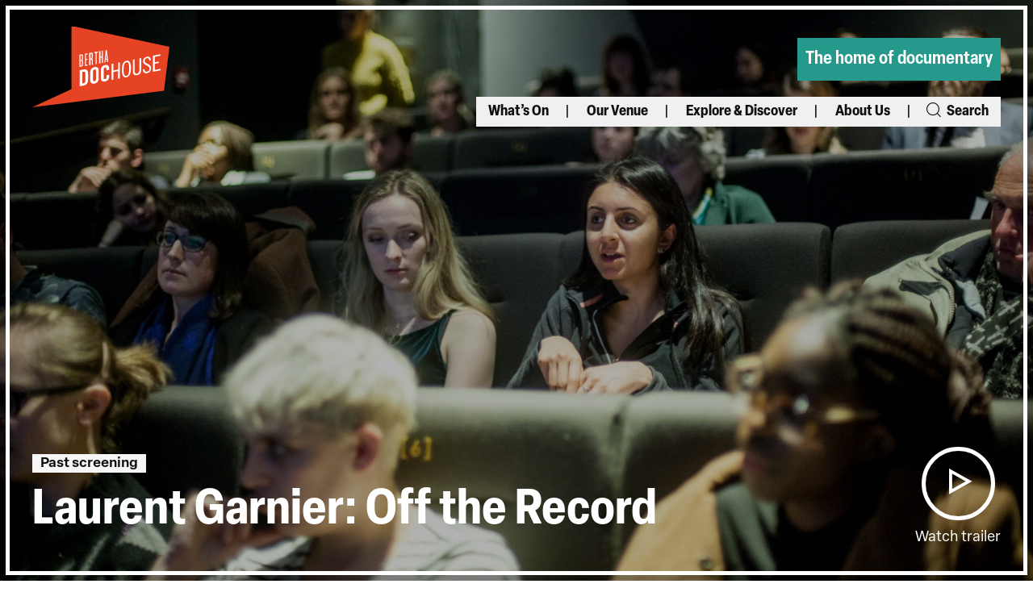

--- FILE ---
content_type: text/html; charset=UTF-8
request_url: https://dochouse.org/event/laurent-garnier/
body_size: 21922
content:
<!doctype html>
<html class="no-js no-touch" prefix="og: http://ogp.me/ns#" lang="en-GB">

    
<head>

    <meta charset="UTF-8">
<script type="text/javascript">
/* <![CDATA[ */
var gform;gform||(document.addEventListener("gform_main_scripts_loaded",function(){gform.scriptsLoaded=!0}),document.addEventListener("gform/theme/scripts_loaded",function(){gform.themeScriptsLoaded=!0}),window.addEventListener("DOMContentLoaded",function(){gform.domLoaded=!0}),gform={domLoaded:!1,scriptsLoaded:!1,themeScriptsLoaded:!1,isFormEditor:()=>"function"==typeof InitializeEditor,callIfLoaded:function(o){return!(!gform.domLoaded||!gform.scriptsLoaded||!gform.themeScriptsLoaded&&!gform.isFormEditor()||(gform.isFormEditor()&&console.warn("The use of gform.initializeOnLoaded() is deprecated in the form editor context and will be removed in Gravity Forms 3.1."),o(),0))},initializeOnLoaded:function(o){gform.callIfLoaded(o)||(document.addEventListener("gform_main_scripts_loaded",()=>{gform.scriptsLoaded=!0,gform.callIfLoaded(o)}),document.addEventListener("gform/theme/scripts_loaded",()=>{gform.themeScriptsLoaded=!0,gform.callIfLoaded(o)}),window.addEventListener("DOMContentLoaded",()=>{gform.domLoaded=!0,gform.callIfLoaded(o)}))},hooks:{action:{},filter:{}},addAction:function(o,r,e,t){gform.addHook("action",o,r,e,t)},addFilter:function(o,r,e,t){gform.addHook("filter",o,r,e,t)},doAction:function(o){gform.doHook("action",o,arguments)},applyFilters:function(o){return gform.doHook("filter",o,arguments)},removeAction:function(o,r){gform.removeHook("action",o,r)},removeFilter:function(o,r,e){gform.removeHook("filter",o,r,e)},addHook:function(o,r,e,t,n){null==gform.hooks[o][r]&&(gform.hooks[o][r]=[]);var d=gform.hooks[o][r];null==n&&(n=r+"_"+d.length),gform.hooks[o][r].push({tag:n,callable:e,priority:t=null==t?10:t})},doHook:function(r,o,e){var t;if(e=Array.prototype.slice.call(e,1),null!=gform.hooks[r][o]&&((o=gform.hooks[r][o]).sort(function(o,r){return o.priority-r.priority}),o.forEach(function(o){"function"!=typeof(t=o.callable)&&(t=window[t]),"action"==r?t.apply(null,e):e[0]=t.apply(null,e)})),"filter"==r)return e[0]},removeHook:function(o,r,t,n){var e;null!=gform.hooks[o][r]&&(e=(e=gform.hooks[o][r]).filter(function(o,r,e){return!!(null!=n&&n!=o.tag||null!=t&&t!=o.priority)}),gform.hooks[o][r]=e)}});
/* ]]> */
</script>

    
    <link rel="pingback" href="https://dochouse.org/xmlrpc.php">

    <link rel="shortcut icon" href="https://dochouse.org/wp-content/themes/cog-press-theme/static/favicons/favicon.ico">
    <link rel="apple-touch-icon" sizes="180x180" href="https://dochouse.org/wp-content/themes/cog-press-theme/static/favicons/apple-touch-icon.png">
    <link rel="icon" type="image/png" href="https://dochouse.org/wp-content/themes/cog-press-theme/static/favicons/favicon-32x32.png" sizes="32x32">
    <link rel="icon" type="image/png" href="https://dochouse.org/wp-content/themes/cog-press-theme/static/favicons/favicon-16x16.png" sizes="16x16">
    <link rel="manifest" href="https://dochouse.org/wp-content/themes/cog-press-theme/static/favicons/manifest.json">
    <link rel="mask-icon" href="https://dochouse.org/wp-content/themes/cog-press-theme/static/favicons/safari-pinned-tab.svg" color="#ffffff">
    <meta name="msapplication-config" content="https://dochouse.org/wp-content/themes/cog-press-theme/static/favicons/browserconfig.xml">
    <meta name="theme-color" content="#ffffff">

    <meta http-equiv="Content-Type" content="text/html; charset=UTF-8">
    <meta http-equiv="X-UA-Compatible" content="IE=edge">
    <meta name="google-site-verification" content="" />
    <meta name="viewport" content="width=device-width, initial-scale=1.0, maximum-scale=1">
    
    <meta name="mobile-web-app-capable" content="yes">
    <meta name="apple-mobile-web-app-capable" content="yes">
    <meta name="application-name" content="Bertha DocHouse">
    <meta name="apple-mobile-web-app-title" content="Bertha DocHouse">
    <meta name="msapplication-starturl" content="/">
    
    
    <script async src="https://www.youtube.com/iframe_api"></script>
    
    <!-- Google Tag Manager -->
<script>(function(w,d,s,l,i){w[l]=w[l]||[];w[l].push({'gtm.start':
new Date().getTime(),event:'gtm.js'});var f=d.getElementsByTagName(s)[0],
j=d.createElement(s),dl=l!='dataLayer'?'&l='+l:'';j.async=true;j.src=
'https://www.googletagmanager.com/gtm.js?id='+i+dl;f.parentNode.insertBefore(j,f);
})(window,document,'script','dataLayer','GTM-TTD6Z7B');</script>
<!-- End Google Tag Manager -->
    
    

    <meta name='robots' content='index, follow, max-image-preview:large, max-snippet:-1, max-video-preview:-1' />

	<!-- This site is optimized with the Yoast SEO plugin v26.7 - https://yoast.com/wordpress/plugins/seo/ -->
	<title>Laurent Garnier: Off the Record - Bertha DocHouse</title>
<link crossorigin data-rocket-preconnect href="https://cdn-cookieyes.com" rel="preconnect">
<link crossorigin data-rocket-preconnect href="https://www.googletagmanager.com" rel="preconnect">
<link crossorigin data-rocket-preconnect href="https://www.gstatic.com" rel="preconnect">
<link crossorigin data-rocket-preconnect href="https://www.youtube.com" rel="preconnect">
<link crossorigin data-rocket-preconnect href="https://use.typekit.net" rel="preconnect">
<link crossorigin data-rocket-preconnect href="https://www.google.com" rel="preconnect"><link rel="preload" data-rocket-preload as="image" href="https://e25ymhtjsfd.exactdn.com/wp-content/uploads/2022/11/BD-Audience-Credit-Tolly-Roberts.jpg?quality=90&#038;webp=90&#038;avif=80" fetchpriority="high">
	<link rel="canonical" href="https://dochouse.org/event/laurent-garnier/" />
	<meta property="og:locale" content="en_GB" />
	<meta property="og:type" content="article" />
	<meta property="og:title" content="Laurent Garnier: Off the Record - Bertha DocHouse" />
	<meta property="og:description" content="This inspiring, generational documentary explores the birth and rise of techno music through the eyes of one of its pioneers: acclaimed French DJ Laurent Garnier." />
	<meta property="og:url" content="https://dochouse.org/event/laurent-garnier/" />
	<meta property="og:site_name" content="Bertha DocHouse" />
	<meta property="article:publisher" content="https://www.facebook.com/BerthaDocHouse" />
	<meta property="article:modified_time" content="2023-07-20T18:04:49+00:00" />
	<meta property="og:image" content="https://dochouse.org/wp-content/uploads/2022/11/BD-Audience-Credit-Tolly-Roberts.jpg" />
	<meta property="og:image:width" content="1920" />
	<meta property="og:image:height" content="1280" />
	<meta property="og:image:type" content="image/jpeg" />
	<meta name="twitter:card" content="summary_large_image" />
	<meta name="twitter:site" content="@BerthaDocHouse" />
	<script type="application/ld+json" class="yoast-schema-graph">{"@context":"https://schema.org","@graph":[{"@type":"WebPage","@id":"https://dochouse.org/event/laurent-garnier/","url":"https://dochouse.org/event/laurent-garnier/","name":"Laurent Garnier: Off the Record - Bertha DocHouse","isPartOf":{"@id":"https://dochouse.org/#website"},"primaryImageOfPage":{"@id":"https://dochouse.org/event/laurent-garnier/#primaryimage"},"image":{"@id":"https://dochouse.org/event/laurent-garnier/#primaryimage"},"thumbnailUrl":"https://dochouse.org/wp-content/uploads/2022/11/BD-Audience-Credit-Tolly-Roberts.jpg","datePublished":"2022-12-08T17:34:22+00:00","dateModified":"2023-07-20T18:04:49+00:00","breadcrumb":{"@id":"https://dochouse.org/event/laurent-garnier/#breadcrumb"},"inLanguage":"en-GB","potentialAction":[{"@type":"ReadAction","target":["https://dochouse.org/event/laurent-garnier/"]}]},{"@type":"ImageObject","inLanguage":"en-GB","@id":"https://dochouse.org/event/laurent-garnier/#primaryimage","url":"https://dochouse.org/wp-content/uploads/2022/11/BD-Audience-Credit-Tolly-Roberts.jpg","contentUrl":"https://dochouse.org/wp-content/uploads/2022/11/BD-Audience-Credit-Tolly-Roberts.jpg","width":1920,"height":1280},{"@type":"BreadcrumbList","@id":"https://dochouse.org/event/laurent-garnier/#breadcrumb","itemListElement":[{"@type":"ListItem","position":1,"name":"Home","item":"https://dochouse.org/"},{"@type":"ListItem","position":2,"name":"Laurent Garnier: Off the Record"}]},{"@type":"WebSite","@id":"https://dochouse.org/#website","url":"https://dochouse.org/","name":"Bertha DocHouse","description":"The home of documentary","publisher":{"@id":"https://dochouse.org/#organization"},"potentialAction":[{"@type":"SearchAction","target":{"@type":"EntryPoint","urlTemplate":"https://dochouse.org/?s={search_term_string}"},"query-input":{"@type":"PropertyValueSpecification","valueRequired":true,"valueName":"search_term_string"}}],"inLanguage":"en-GB"},{"@type":"Organization","@id":"https://dochouse.org/#organization","name":"Bertha DocHouse","alternateName":"DocHouse","url":"https://dochouse.org/","logo":{"@type":"ImageObject","inLanguage":"en-GB","@id":"https://dochouse.org/#/schema/logo/image/","url":"https://dochouse.org/wp-content/uploads/2022/11/logo-1.png","contentUrl":"https://dochouse.org/wp-content/uploads/2022/11/logo-1.png","width":158,"height":94,"caption":"Bertha DocHouse"},"image":{"@id":"https://dochouse.org/#/schema/logo/image/"},"sameAs":["https://www.facebook.com/BerthaDocHouse","https://x.com/BerthaDocHouse","https://www.instagram.com/berthadochouse/?hl=en"]}]}</script>
	<!-- / Yoast SEO plugin. -->


<link rel='dns-prefetch' href='//www.google.com' />
<link rel='dns-prefetch' href='//use.typekit.net' />
<link rel='dns-prefetch' href='//e25ymhtjsfd.exactdn.com' />

<link rel='preconnect' href='//e25ymhtjsfd.exactdn.com' />
<link rel="alternate" title="oEmbed (JSON)" type="application/json+oembed" href="https://dochouse.org/wp-json/oembed/1.0/embed?url=https%3A%2F%2Fdochouse.org%2Fevent%2Flaurent-garnier%2F" />
<link rel="alternate" title="oEmbed (XML)" type="text/xml+oembed" href="https://dochouse.org/wp-json/oembed/1.0/embed?url=https%3A%2F%2Fdochouse.org%2Fevent%2Flaurent-garnier%2F&#038;format=xml" />
<style id='wp-img-auto-sizes-contain-inline-css' type='text/css'>
img:is([sizes=auto i],[sizes^="auto," i]){contain-intrinsic-size:3000px 1500px}
/*# sourceURL=wp-img-auto-sizes-contain-inline-css */
</style>
<style id='wp-emoji-styles-inline-css' type='text/css'>

	img.wp-smiley, img.emoji {
		display: inline !important;
		border: none !important;
		box-shadow: none !important;
		height: 1em !important;
		width: 1em !important;
		margin: 0 0.07em !important;
		vertical-align: -0.1em !important;
		background: none !important;
		padding: 0 !important;
	}
/*# sourceURL=wp-emoji-styles-inline-css */
</style>
<style id='wp-block-library-inline-css' type='text/css'>
:root{--wp-block-synced-color:#7a00df;--wp-block-synced-color--rgb:122,0,223;--wp-bound-block-color:var(--wp-block-synced-color);--wp-editor-canvas-background:#ddd;--wp-admin-theme-color:#007cba;--wp-admin-theme-color--rgb:0,124,186;--wp-admin-theme-color-darker-10:#006ba1;--wp-admin-theme-color-darker-10--rgb:0,107,160.5;--wp-admin-theme-color-darker-20:#005a87;--wp-admin-theme-color-darker-20--rgb:0,90,135;--wp-admin-border-width-focus:2px}@media (min-resolution:192dpi){:root{--wp-admin-border-width-focus:1.5px}}.wp-element-button{cursor:pointer}:root .has-very-light-gray-background-color{background-color:#eee}:root .has-very-dark-gray-background-color{background-color:#313131}:root .has-very-light-gray-color{color:#eee}:root .has-very-dark-gray-color{color:#313131}:root .has-vivid-green-cyan-to-vivid-cyan-blue-gradient-background{background:linear-gradient(135deg,#00d084,#0693e3)}:root .has-purple-crush-gradient-background{background:linear-gradient(135deg,#34e2e4,#4721fb 50%,#ab1dfe)}:root .has-hazy-dawn-gradient-background{background:linear-gradient(135deg,#faaca8,#dad0ec)}:root .has-subdued-olive-gradient-background{background:linear-gradient(135deg,#fafae1,#67a671)}:root .has-atomic-cream-gradient-background{background:linear-gradient(135deg,#fdd79a,#004a59)}:root .has-nightshade-gradient-background{background:linear-gradient(135deg,#330968,#31cdcf)}:root .has-midnight-gradient-background{background:linear-gradient(135deg,#020381,#2874fc)}:root{--wp--preset--font-size--normal:16px;--wp--preset--font-size--huge:42px}.has-regular-font-size{font-size:1em}.has-larger-font-size{font-size:2.625em}.has-normal-font-size{font-size:var(--wp--preset--font-size--normal)}.has-huge-font-size{font-size:var(--wp--preset--font-size--huge)}.has-text-align-center{text-align:center}.has-text-align-left{text-align:left}.has-text-align-right{text-align:right}.has-fit-text{white-space:nowrap!important}#end-resizable-editor-section{display:none}.aligncenter{clear:both}.items-justified-left{justify-content:flex-start}.items-justified-center{justify-content:center}.items-justified-right{justify-content:flex-end}.items-justified-space-between{justify-content:space-between}.screen-reader-text{border:0;clip-path:inset(50%);height:1px;margin:-1px;overflow:hidden;padding:0;position:absolute;width:1px;word-wrap:normal!important}.screen-reader-text:focus{background-color:#ddd;clip-path:none;color:#444;display:block;font-size:1em;height:auto;left:5px;line-height:normal;padding:15px 23px 14px;text-decoration:none;top:5px;width:auto;z-index:100000}html :where(.has-border-color){border-style:solid}html :where([style*=border-top-color]){border-top-style:solid}html :where([style*=border-right-color]){border-right-style:solid}html :where([style*=border-bottom-color]){border-bottom-style:solid}html :where([style*=border-left-color]){border-left-style:solid}html :where([style*=border-width]){border-style:solid}html :where([style*=border-top-width]){border-top-style:solid}html :where([style*=border-right-width]){border-right-style:solid}html :where([style*=border-bottom-width]){border-bottom-style:solid}html :where([style*=border-left-width]){border-left-style:solid}html :where(img[class*=wp-image-]){height:auto;max-width:100%}:where(figure){margin:0 0 1em}html :where(.is-position-sticky){--wp-admin--admin-bar--position-offset:var(--wp-admin--admin-bar--height,0px)}@media screen and (max-width:600px){html :where(.is-position-sticky){--wp-admin--admin-bar--position-offset:0px}}

/*# sourceURL=wp-block-library-inline-css */
</style><style id='global-styles-inline-css' type='text/css'>
:root{--wp--preset--aspect-ratio--square: 1;--wp--preset--aspect-ratio--4-3: 4/3;--wp--preset--aspect-ratio--3-4: 3/4;--wp--preset--aspect-ratio--3-2: 3/2;--wp--preset--aspect-ratio--2-3: 2/3;--wp--preset--aspect-ratio--16-9: 16/9;--wp--preset--aspect-ratio--9-16: 9/16;--wp--preset--color--black: #000000;--wp--preset--color--cyan-bluish-gray: #abb8c3;--wp--preset--color--white: #ffffff;--wp--preset--color--pale-pink: #f78da7;--wp--preset--color--vivid-red: #cf2e2e;--wp--preset--color--luminous-vivid-orange: #ff6900;--wp--preset--color--luminous-vivid-amber: #fcb900;--wp--preset--color--light-green-cyan: #7bdcb5;--wp--preset--color--vivid-green-cyan: #00d084;--wp--preset--color--pale-cyan-blue: #8ed1fc;--wp--preset--color--vivid-cyan-blue: #0693e3;--wp--preset--color--vivid-purple: #9b51e0;--wp--preset--gradient--vivid-cyan-blue-to-vivid-purple: linear-gradient(135deg,rgb(6,147,227) 0%,rgb(155,81,224) 100%);--wp--preset--gradient--light-green-cyan-to-vivid-green-cyan: linear-gradient(135deg,rgb(122,220,180) 0%,rgb(0,208,130) 100%);--wp--preset--gradient--luminous-vivid-amber-to-luminous-vivid-orange: linear-gradient(135deg,rgb(252,185,0) 0%,rgb(255,105,0) 100%);--wp--preset--gradient--luminous-vivid-orange-to-vivid-red: linear-gradient(135deg,rgb(255,105,0) 0%,rgb(207,46,46) 100%);--wp--preset--gradient--very-light-gray-to-cyan-bluish-gray: linear-gradient(135deg,rgb(238,238,238) 0%,rgb(169,184,195) 100%);--wp--preset--gradient--cool-to-warm-spectrum: linear-gradient(135deg,rgb(74,234,220) 0%,rgb(151,120,209) 20%,rgb(207,42,186) 40%,rgb(238,44,130) 60%,rgb(251,105,98) 80%,rgb(254,248,76) 100%);--wp--preset--gradient--blush-light-purple: linear-gradient(135deg,rgb(255,206,236) 0%,rgb(152,150,240) 100%);--wp--preset--gradient--blush-bordeaux: linear-gradient(135deg,rgb(254,205,165) 0%,rgb(254,45,45) 50%,rgb(107,0,62) 100%);--wp--preset--gradient--luminous-dusk: linear-gradient(135deg,rgb(255,203,112) 0%,rgb(199,81,192) 50%,rgb(65,88,208) 100%);--wp--preset--gradient--pale-ocean: linear-gradient(135deg,rgb(255,245,203) 0%,rgb(182,227,212) 50%,rgb(51,167,181) 100%);--wp--preset--gradient--electric-grass: linear-gradient(135deg,rgb(202,248,128) 0%,rgb(113,206,126) 100%);--wp--preset--gradient--midnight: linear-gradient(135deg,rgb(2,3,129) 0%,rgb(40,116,252) 100%);--wp--preset--font-size--small: 13px;--wp--preset--font-size--medium: 20px;--wp--preset--font-size--large: 36px;--wp--preset--font-size--x-large: 42px;--wp--preset--spacing--20: 0.44rem;--wp--preset--spacing--30: 0.67rem;--wp--preset--spacing--40: 1rem;--wp--preset--spacing--50: 1.5rem;--wp--preset--spacing--60: 2.25rem;--wp--preset--spacing--70: 3.38rem;--wp--preset--spacing--80: 5.06rem;--wp--preset--shadow--natural: 6px 6px 9px rgba(0, 0, 0, 0.2);--wp--preset--shadow--deep: 12px 12px 50px rgba(0, 0, 0, 0.4);--wp--preset--shadow--sharp: 6px 6px 0px rgba(0, 0, 0, 0.2);--wp--preset--shadow--outlined: 6px 6px 0px -3px rgb(255, 255, 255), 6px 6px rgb(0, 0, 0);--wp--preset--shadow--crisp: 6px 6px 0px rgb(0, 0, 0);}:where(.is-layout-flex){gap: 0.5em;}:where(.is-layout-grid){gap: 0.5em;}body .is-layout-flex{display: flex;}.is-layout-flex{flex-wrap: wrap;align-items: center;}.is-layout-flex > :is(*, div){margin: 0;}body .is-layout-grid{display: grid;}.is-layout-grid > :is(*, div){margin: 0;}:where(.wp-block-columns.is-layout-flex){gap: 2em;}:where(.wp-block-columns.is-layout-grid){gap: 2em;}:where(.wp-block-post-template.is-layout-flex){gap: 1.25em;}:where(.wp-block-post-template.is-layout-grid){gap: 1.25em;}.has-black-color{color: var(--wp--preset--color--black) !important;}.has-cyan-bluish-gray-color{color: var(--wp--preset--color--cyan-bluish-gray) !important;}.has-white-color{color: var(--wp--preset--color--white) !important;}.has-pale-pink-color{color: var(--wp--preset--color--pale-pink) !important;}.has-vivid-red-color{color: var(--wp--preset--color--vivid-red) !important;}.has-luminous-vivid-orange-color{color: var(--wp--preset--color--luminous-vivid-orange) !important;}.has-luminous-vivid-amber-color{color: var(--wp--preset--color--luminous-vivid-amber) !important;}.has-light-green-cyan-color{color: var(--wp--preset--color--light-green-cyan) !important;}.has-vivid-green-cyan-color{color: var(--wp--preset--color--vivid-green-cyan) !important;}.has-pale-cyan-blue-color{color: var(--wp--preset--color--pale-cyan-blue) !important;}.has-vivid-cyan-blue-color{color: var(--wp--preset--color--vivid-cyan-blue) !important;}.has-vivid-purple-color{color: var(--wp--preset--color--vivid-purple) !important;}.has-black-background-color{background-color: var(--wp--preset--color--black) !important;}.has-cyan-bluish-gray-background-color{background-color: var(--wp--preset--color--cyan-bluish-gray) !important;}.has-white-background-color{background-color: var(--wp--preset--color--white) !important;}.has-pale-pink-background-color{background-color: var(--wp--preset--color--pale-pink) !important;}.has-vivid-red-background-color{background-color: var(--wp--preset--color--vivid-red) !important;}.has-luminous-vivid-orange-background-color{background-color: var(--wp--preset--color--luminous-vivid-orange) !important;}.has-luminous-vivid-amber-background-color{background-color: var(--wp--preset--color--luminous-vivid-amber) !important;}.has-light-green-cyan-background-color{background-color: var(--wp--preset--color--light-green-cyan) !important;}.has-vivid-green-cyan-background-color{background-color: var(--wp--preset--color--vivid-green-cyan) !important;}.has-pale-cyan-blue-background-color{background-color: var(--wp--preset--color--pale-cyan-blue) !important;}.has-vivid-cyan-blue-background-color{background-color: var(--wp--preset--color--vivid-cyan-blue) !important;}.has-vivid-purple-background-color{background-color: var(--wp--preset--color--vivid-purple) !important;}.has-black-border-color{border-color: var(--wp--preset--color--black) !important;}.has-cyan-bluish-gray-border-color{border-color: var(--wp--preset--color--cyan-bluish-gray) !important;}.has-white-border-color{border-color: var(--wp--preset--color--white) !important;}.has-pale-pink-border-color{border-color: var(--wp--preset--color--pale-pink) !important;}.has-vivid-red-border-color{border-color: var(--wp--preset--color--vivid-red) !important;}.has-luminous-vivid-orange-border-color{border-color: var(--wp--preset--color--luminous-vivid-orange) !important;}.has-luminous-vivid-amber-border-color{border-color: var(--wp--preset--color--luminous-vivid-amber) !important;}.has-light-green-cyan-border-color{border-color: var(--wp--preset--color--light-green-cyan) !important;}.has-vivid-green-cyan-border-color{border-color: var(--wp--preset--color--vivid-green-cyan) !important;}.has-pale-cyan-blue-border-color{border-color: var(--wp--preset--color--pale-cyan-blue) !important;}.has-vivid-cyan-blue-border-color{border-color: var(--wp--preset--color--vivid-cyan-blue) !important;}.has-vivid-purple-border-color{border-color: var(--wp--preset--color--vivid-purple) !important;}.has-vivid-cyan-blue-to-vivid-purple-gradient-background{background: var(--wp--preset--gradient--vivid-cyan-blue-to-vivid-purple) !important;}.has-light-green-cyan-to-vivid-green-cyan-gradient-background{background: var(--wp--preset--gradient--light-green-cyan-to-vivid-green-cyan) !important;}.has-luminous-vivid-amber-to-luminous-vivid-orange-gradient-background{background: var(--wp--preset--gradient--luminous-vivid-amber-to-luminous-vivid-orange) !important;}.has-luminous-vivid-orange-to-vivid-red-gradient-background{background: var(--wp--preset--gradient--luminous-vivid-orange-to-vivid-red) !important;}.has-very-light-gray-to-cyan-bluish-gray-gradient-background{background: var(--wp--preset--gradient--very-light-gray-to-cyan-bluish-gray) !important;}.has-cool-to-warm-spectrum-gradient-background{background: var(--wp--preset--gradient--cool-to-warm-spectrum) !important;}.has-blush-light-purple-gradient-background{background: var(--wp--preset--gradient--blush-light-purple) !important;}.has-blush-bordeaux-gradient-background{background: var(--wp--preset--gradient--blush-bordeaux) !important;}.has-luminous-dusk-gradient-background{background: var(--wp--preset--gradient--luminous-dusk) !important;}.has-pale-ocean-gradient-background{background: var(--wp--preset--gradient--pale-ocean) !important;}.has-electric-grass-gradient-background{background: var(--wp--preset--gradient--electric-grass) !important;}.has-midnight-gradient-background{background: var(--wp--preset--gradient--midnight) !important;}.has-small-font-size{font-size: var(--wp--preset--font-size--small) !important;}.has-medium-font-size{font-size: var(--wp--preset--font-size--medium) !important;}.has-large-font-size{font-size: var(--wp--preset--font-size--large) !important;}.has-x-large-font-size{font-size: var(--wp--preset--font-size--x-large) !important;}
/*# sourceURL=global-styles-inline-css */
</style>

<style id='classic-theme-styles-inline-css' type='text/css'>
/*! This file is auto-generated */
.wp-block-button__link{color:#fff;background-color:#32373c;border-radius:9999px;box-shadow:none;text-decoration:none;padding:calc(.667em + 2px) calc(1.333em + 2px);font-size:1.125em}.wp-block-file__button{background:#32373c;color:#fff;text-decoration:none}
/*# sourceURL=/wp-includes/css/classic-themes.min.css */
</style>
<link rel='stylesheet' id='wp-smart-crop-renderer-css' href='https://dochouse.org/wp-content/plugins/wp-smartcrop/css/image-renderer.css?ver=2.0.10' type='text/css' media='all' />
<link rel='stylesheet' id='site-fonts-css' href='https://use.typekit.net/xqj3epe.css?ver=1.0' type='text/css' media='all' />
<link rel='stylesheet' id='style-css' href='https://dochouse.org/wp-content/themes/cog-press-theme/static/css/main.css?ver=1768719614' type='text/css' media='all' />
<script type="text/javascript" src="https://dochouse.org/wp-includes/js/jquery/jquery.min.js?ver=3.7.1" id="jquery-core-js"></script>
<script type="text/javascript" src="https://dochouse.org/wp-includes/js/jquery/jquery-migrate.min.js?ver=3.4.1" id="jquery-migrate-js"></script>
<link rel="https://api.w.org/" href="https://dochouse.org/wp-json/" /><link rel="alternate" title="JSON" type="application/json" href="https://dochouse.org/wp-json/wp/v2/Event/1263" /><link rel="EditURI" type="application/rsd+xml" title="RSD" href="https://dochouse.org/xmlrpc.php?rsd" />
<meta name="generator" content="WordPress 6.9" />
<link rel='shortlink' href='https://dochouse.org/?p=1263' />
<noscript><style>.lazyload[data-src]{display:none !important;}</style></noscript><style>.lazyload{background-image:none !important;}.lazyload:before{background-image:none !important;}</style><link rel="icon" href="https://dochouse.org/wp-content/uploads/2023/01/cropped-android-chrome-512x512-1-32x32.png" sizes="32x32" />
<link rel="icon" href="https://dochouse.org/wp-content/uploads/2023/01/cropped-android-chrome-512x512-1-192x192.png" sizes="192x192" />
<link rel="apple-touch-icon" href="https://dochouse.org/wp-content/uploads/2023/01/cropped-android-chrome-512x512-1-180x180.png" />
<meta name="msapplication-TileImage" content="https://dochouse.org/wp-content/uploads/2023/01/cropped-android-chrome-512x512-1-270x270.png" />
<noscript><style id="rocket-lazyload-nojs-css">.rll-youtube-player, [data-lazy-src]{display:none !important;}</style></noscript>

<link rel='stylesheet' id='gform_basic-css' href='https://dochouse.org/wp-content/plugins/gravityforms/assets/css/dist/basic.min.css?ver=2.9.25' type='text/css' media='all' />
<link rel='stylesheet' id='gform_theme_components-css' href='https://dochouse.org/wp-content/plugins/gravityforms/assets/css/dist/theme-components.min.css?ver=2.9.25' type='text/css' media='all' />
<link rel='stylesheet' id='gform_theme-css' href='https://dochouse.org/wp-content/plugins/gravityforms/assets/css/dist/theme.min.css?ver=2.9.25' type='text/css' media='all' />
<meta name="generator" content="WP Rocket 3.19.4" data-wpr-features="wpr_lazyload_images wpr_preconnect_external_domains wpr_oci wpr_preload_links wpr_desktop" /></head>
    <body class="wp-singular event-template-default single single-event postid-1263 wp-theme-cog-press wp-child-theme-cog-press-theme" data-theme="Bertha&#x20;DocHouse">

    <!-- Google Tag Manager (noscript) -->
    
<noscript><iframe src="https://www.googletagmanager.com/ns.html?id=GTM-TTD6Z7B"
height="0" width="0" style="display:none;visibility:hidden"></iframe></noscript>

    <!-- End Google Tag Manager (noscript) -->

        
        <header  id="page-header" class="section--site-header">
      <div  class="header-wrapper">
        <div  class="container menu-container">
            <div class="row menu-container">
                <div class="innerwrapper">

                  



		<a class="sr-text" href="#content">
			Skip to main content
		</a>

		<button class="menu-button"
		        aria-expanded="false"
		        aria-controls="main-navigation"
		        name="Open mobile menu">
		  <span class="sr-text">Open mobile menu</span>
		  <span class="icon black icon-icon-menu">
		  	<?xml version="1.0" encoding="UTF-8"?><svg id="Layer_2" xmlns="http://www.w3.org/2000/svg" viewBox="0 0 45.51 36.24"><g id="Layer_1-2"><path d="m11.67,16.67h33.84v2.9H11.67v-2.9ZM0,36.24h45.51v-2.9H0v2.9ZM0,0v2.9h45.51V0H0Z"/></g></svg>		  </span>
		  <span class="icon black icon-icon-cross"></span>
		  <span class="button-title elza-narrow">MENU</span>
		</button>
		<div class="site-branding mob">
			<a href="https://dochouse.org" class="custom-logo-link" rel="home">
				<?xml version="1.0" encoding="UTF-8"?><svg id="Layer_1" xmlns="http://www.w3.org/2000/svg" viewBox="0 0 501.22 297.05"><defs><style>.cls-1{fill:#fff;}.cls-2{fill:#1d1d1b;}</style></defs><polygon class="cls-2" points="501.22 76.83 142.89 0 143.22 0 143.22 230.51 0 297.05 481.05 236.41 501.22 76.83"/><g><path class="cls-1" d="M187.99,159.19l-15.05,2.98-.04,58.48,15.05-2.98c10.47-2.07,16.03-8.85,16.04-20.83v-23.17c.02-11.99-5.54-16.55-16-14.48Zm5.86,40.87c0,6.16-1.89,8.55-7.29,9.62l-3.52,.7,.03-41.96,3.52-.69c5.4-1.07,7.28,.59,7.27,6.74l-.02,25.6Z"/><path class="cls-1" d="M227.32,150.6c-10.63,2.1-15.54,9.8-15.55,18.06l-.02,30.14c0,8.26,4.9,14.01,15.53,11.91,10.63-2.1,15.54-9.8,15.55-18.06l.02-30.14c0-8.26-4.9-14.01-15.53-11.91Zm5.37,43.81c0,4.37-1.31,6.74-5.4,7.55-4.09,.81-5.39-1.04-5.39-5.41l.02-29.65c0-4.38,1.32-6.74,5.4-7.55,4.09-.81,5.4,1.04,5.39,5.41l-.02,29.65Z"/><path class="cls-1" d="M266.16,142.91c-10.63,2.1-15.54,9.8-15.55,18.06l-.02,30.14c0,8.26,4.9,14.01,15.53,11.91,10.15-2.01,15.05-9.7,15.06-17.96v-6.72s-10.14,2.01-10.14,2.01v7.05c0,3.81-1.24,6.16-4.92,6.89-4.09,.81-5.39-1.04-5.39-5.41l.02-29.65c0-4.38,1.31-6.74,5.4-7.55,2.62-.52,4.91,1.13,4.9,6.07v4.54s10.14-2.01,10.14-2.01v-4.3c0-8.75-4.89-15.06-15.04-13.06Z"/><polygon class="cls-1" points="313.66 159.59 296.32 163.02 296.33 137.75 289.95 139.01 289.91 197.49 296.29 196.23 296.31 168.37 313.65 164.94 313.63 192.8 320.01 191.54 320.05 133.05 313.67 134.32 313.66 159.59"/><path class="cls-1" d="M343.84,127.54c-9.98,1.98-16.69,11.56-16.71,33.35-.01,21.79,6.69,28.73,16.67,26.75s16.69-11.56,16.71-33.35c.01-21.79-6.69-28.72-16.67-26.75Zm-.04,54.75c-5.73,1.13-10.3-2.82-10.29-22.67,.01-19.84,4.6-25.61,10.32-26.75,5.73-1.13,10.3,2.82,10.29,22.67s-4.6,25.61-10.32,26.75Z"/><path class="cls-1" d="M391.32,161.87c0,5.91-1.72,11.36-8.67,12.73-6.95,1.38-8.67-3.39-8.67-9.3l.03-42.93-6.38,1.26-.03,43.09c0,9.39,4.41,15.32,15.04,13.22,10.63-2.1,15.05-9.78,15.06-19.18l.03-43.09-6.38,1.26-.03,42.93Z"/><path class="cls-1" d="M410.39,127.4c0-4.45,3.2-8.33,8.1-9.3,6.14-1.22,8.59,2.84,9.07,8.73l5.89-1.17c-.49-10.11-6.04-14.68-14.55-12.99-8.51,1.68-14.24,8.16-14.24,16.43,0,16.69,23.71,13.53,23.7,26.81,0,6.24-3.44,10.32-8.76,11.37-6.3,1.25-9.57-2.4-9.73-9.25l-5.89,1.17c.16,9.77,5.71,15.39,14.96,13.56,9.73-1.92,15.13-8.58,15.14-17.9,.02-18.79-23.7-14.26-23.69-27.46Z"/><polygon class="cls-1" points="447.08 161.04 447.09 138.52 462.3 135.52 462.31 130.17 447.1 133.17 447.11 113.25 467.72 109.17 467.73 103.83 440.74 109.17 440.7 167.65 468.67 162.12 468.67 156.77 447.08 161.04"/><path class="cls-1" d="M185.22,140.75v-10.03c0-2.68-.67-4.57-2.81-5.13,2.14-1.25,2.81-3.44,2.81-6.04v-9.3c0-5.69-3.46-6.44-6.06-5.99l-6.94,1.19v44.55l6.94-1.19c2.61-.46,6.06-2.38,6.06-8.06Zm-9-31.93l2.83-.46c1.14-.2,2.17,.39,2.17,2.2v10.5c0,1.81-1.16,3.11-2.57,3.35l-2.43,.39v-15.98Zm0,36.38v-16.86l2.43-.39c1.41-.25,2.57,.72,2.57,2.53v11.37c0,1.81-1.03,2.68-2.17,2.88l-2.83,.46Z"/><polygon class="cls-1" points="202.22 140.9 196.22 142.11 196.22 124.92 201.22 124.05 201.22 120.24 196.22 121.11 196.22 105.19 202.22 103.99 202.22 100.18 192.22 102.08 192.22 146.63 202.22 144.72 202.22 140.9"/><path class="cls-1" d="M213.22,123.2l2.03-.43c1.41-.25,1.97,.72,1.97,2.53v12.98c0,3.28,1.1,3.97,3.44,3.56l1.56-.26v-2.47c-1,.13-1-.38-1-1.58v-12.1c0-2.61-.74-4.48-2.81-5.05,2.07-1.3,2.81-3.43,2.81-6.1v-10.37c0-5.69-3.46-6.44-6.06-5.98l-6.94,1.19v44.54l5-.72v-19.73Zm0-20.74l2.33-.46c1.14-.2,1.67,.4,1.67,2.2v11.37c0,1.81-.66,3.11-2,3.34l-2,.4v-16.86Z"/><polygon class="cls-1" points="231.22 139.72 235.22 139.01 235.22 98.41 239.22 97.7 239.22 93.76 226.22 95.94 226.22 99.88 231.22 99.12 231.22 139.72"/><polygon class="cls-1" points="254.22 135.69 258.22 134.99 258.22 90.44 254.22 91.15 254.22 111.82 249.22 112.7 249.22 92.04 244.22 92.76 244.22 137.3 249.22 136.58 249.22 116.52 254.22 115.63 254.22 135.69"/><path class="cls-1" d="M267.95,124.17l4.41-.78,.67,8.91,4.21-.74-4.68-43.72-4.22,.74-5.01,45.43,3.68-.65,.93-9.19Zm2.47-25.05l1.61,20.38-3.68,.65,2.07-21.03Z"/></g></svg>			</a>
		</div>

		<nav id="main-navigation" class="main-navigation" role="navigation" aria-expanded="false">

			<div class="site-branding ">
				<a href="https://dochouse.org" class="custom-logo-link" rel="home">
					<?xml version="1.0" encoding="UTF-8"?><svg id="Layer_1" xmlns="http://www.w3.org/2000/svg" viewBox="0 0 501.22 297.05"><defs><style>.cls-1{fill:#fff;}.cls-2{fill:#1d1d1b;}</style></defs><polygon class="cls-2" points="501.22 76.83 142.89 0 143.22 0 143.22 230.51 0 297.05 481.05 236.41 501.22 76.83"/><g><path class="cls-1" d="M187.99,159.19l-15.05,2.98-.04,58.48,15.05-2.98c10.47-2.07,16.03-8.85,16.04-20.83v-23.17c.02-11.99-5.54-16.55-16-14.48Zm5.86,40.87c0,6.16-1.89,8.55-7.29,9.62l-3.52,.7,.03-41.96,3.52-.69c5.4-1.07,7.28,.59,7.27,6.74l-.02,25.6Z"/><path class="cls-1" d="M227.32,150.6c-10.63,2.1-15.54,9.8-15.55,18.06l-.02,30.14c0,8.26,4.9,14.01,15.53,11.91,10.63-2.1,15.54-9.8,15.55-18.06l.02-30.14c0-8.26-4.9-14.01-15.53-11.91Zm5.37,43.81c0,4.37-1.31,6.74-5.4,7.55-4.09,.81-5.39-1.04-5.39-5.41l.02-29.65c0-4.38,1.32-6.74,5.4-7.55,4.09-.81,5.4,1.04,5.39,5.41l-.02,29.65Z"/><path class="cls-1" d="M266.16,142.91c-10.63,2.1-15.54,9.8-15.55,18.06l-.02,30.14c0,8.26,4.9,14.01,15.53,11.91,10.15-2.01,15.05-9.7,15.06-17.96v-6.72s-10.14,2.01-10.14,2.01v7.05c0,3.81-1.24,6.16-4.92,6.89-4.09,.81-5.39-1.04-5.39-5.41l.02-29.65c0-4.38,1.31-6.74,5.4-7.55,2.62-.52,4.91,1.13,4.9,6.07v4.54s10.14-2.01,10.14-2.01v-4.3c0-8.75-4.89-15.06-15.04-13.06Z"/><polygon class="cls-1" points="313.66 159.59 296.32 163.02 296.33 137.75 289.95 139.01 289.91 197.49 296.29 196.23 296.31 168.37 313.65 164.94 313.63 192.8 320.01 191.54 320.05 133.05 313.67 134.32 313.66 159.59"/><path class="cls-1" d="M343.84,127.54c-9.98,1.98-16.69,11.56-16.71,33.35-.01,21.79,6.69,28.73,16.67,26.75s16.69-11.56,16.71-33.35c.01-21.79-6.69-28.72-16.67-26.75Zm-.04,54.75c-5.73,1.13-10.3-2.82-10.29-22.67,.01-19.84,4.6-25.61,10.32-26.75,5.73-1.13,10.3,2.82,10.29,22.67s-4.6,25.61-10.32,26.75Z"/><path class="cls-1" d="M391.32,161.87c0,5.91-1.72,11.36-8.67,12.73-6.95,1.38-8.67-3.39-8.67-9.3l.03-42.93-6.38,1.26-.03,43.09c0,9.39,4.41,15.32,15.04,13.22,10.63-2.1,15.05-9.78,15.06-19.18l.03-43.09-6.38,1.26-.03,42.93Z"/><path class="cls-1" d="M410.39,127.4c0-4.45,3.2-8.33,8.1-9.3,6.14-1.22,8.59,2.84,9.07,8.73l5.89-1.17c-.49-10.11-6.04-14.68-14.55-12.99-8.51,1.68-14.24,8.16-14.24,16.43,0,16.69,23.71,13.53,23.7,26.81,0,6.24-3.44,10.32-8.76,11.37-6.3,1.25-9.57-2.4-9.73-9.25l-5.89,1.17c.16,9.77,5.71,15.39,14.96,13.56,9.73-1.92,15.13-8.58,15.14-17.9,.02-18.79-23.7-14.26-23.69-27.46Z"/><polygon class="cls-1" points="447.08 161.04 447.09 138.52 462.3 135.52 462.31 130.17 447.1 133.17 447.11 113.25 467.72 109.17 467.73 103.83 440.74 109.17 440.7 167.65 468.67 162.12 468.67 156.77 447.08 161.04"/><path class="cls-1" d="M185.22,140.75v-10.03c0-2.68-.67-4.57-2.81-5.13,2.14-1.25,2.81-3.44,2.81-6.04v-9.3c0-5.69-3.46-6.44-6.06-5.99l-6.94,1.19v44.55l6.94-1.19c2.61-.46,6.06-2.38,6.06-8.06Zm-9-31.93l2.83-.46c1.14-.2,2.17,.39,2.17,2.2v10.5c0,1.81-1.16,3.11-2.57,3.35l-2.43,.39v-15.98Zm0,36.38v-16.86l2.43-.39c1.41-.25,2.57,.72,2.57,2.53v11.37c0,1.81-1.03,2.68-2.17,2.88l-2.83,.46Z"/><polygon class="cls-1" points="202.22 140.9 196.22 142.11 196.22 124.92 201.22 124.05 201.22 120.24 196.22 121.11 196.22 105.19 202.22 103.99 202.22 100.18 192.22 102.08 192.22 146.63 202.22 144.72 202.22 140.9"/><path class="cls-1" d="M213.22,123.2l2.03-.43c1.41-.25,1.97,.72,1.97,2.53v12.98c0,3.28,1.1,3.97,3.44,3.56l1.56-.26v-2.47c-1,.13-1-.38-1-1.58v-12.1c0-2.61-.74-4.48-2.81-5.05,2.07-1.3,2.81-3.43,2.81-6.1v-10.37c0-5.69-3.46-6.44-6.06-5.98l-6.94,1.19v44.54l5-.72v-19.73Zm0-20.74l2.33-.46c1.14-.2,1.67,.4,1.67,2.2v11.37c0,1.81-.66,3.11-2,3.34l-2,.4v-16.86Z"/><polygon class="cls-1" points="231.22 139.72 235.22 139.01 235.22 98.41 239.22 97.7 239.22 93.76 226.22 95.94 226.22 99.88 231.22 99.12 231.22 139.72"/><polygon class="cls-1" points="254.22 135.69 258.22 134.99 258.22 90.44 254.22 91.15 254.22 111.82 249.22 112.7 249.22 92.04 244.22 92.76 244.22 137.3 249.22 136.58 249.22 116.52 254.22 115.63 254.22 135.69"/><path class="cls-1" d="M267.95,124.17l4.41-.78,.67,8.91,4.21-.74-4.68-43.72-4.22,.74-5.01,45.43,3.68-.65,.93-9.19Zm2.47-25.05l1.61,20.38-3.68,.65,2.07-21.03Z"/></g></svg>				</a>
			</div>
			<div class="d-block text-md-right tagnav">
				<div class="site-tagline elza-narrow">The&#x20;home&#x20;of&#x20;documentary</div>
				<ul class="nav-main">
					
				    
				    	
				          <li class="nav-main-item  menu-item menu-item-type-post_type menu-item-object-page menu-item-715">
				              <a class="nav-main-link" href="https://dochouse.org/whats-on/">What’s On</a>

				              
				          </li>
				    
				    	
				          <li class="nav-main-item  menu-item menu-item-type-post_type menu-item-object-page menu-item-717">
				              <a class="nav-main-link" href="https://dochouse.org/our-venue/">Our Venue</a>

				              
				          </li>
				    
				    	
				          <li class="nav-main-item  menu-item menu-item-type-post_type menu-item-object-page menu-item-719 menu-item-has-children">
				              <a class="nav-main-link" href="https://dochouse.org/explore-discover/">Explore &#038; Discover</a>

				              				              					              					              		<span class="icon icon-icon-arrow-up black d-bmenu-block drop-menu"></span>
				              						              				                    <ul class="sub-nav">
			                        			                        				                            <li class="nav-drop-item  menu-item menu-item-type-post_type menu-item-object-page menu-item-17879">
			                                <a href="https://dochouse.org/explore-discover/documentary-resources/" class="">Documentary Resources</a>
			                            </li>
			                        			                        				                            <li class="nav-drop-item  menu-item menu-item-type-post_type menu-item-object-page menu-item-17881">
			                                <a href="https://dochouse.org/explore-discover/past-screenings/" class="">Past Screenings</a>
			                            </li>
			                        			                    </ul>
			                
				          </li>
				    
				    	
				          <li class="nav-main-item  menu-item menu-item-type-post_type menu-item-object-page menu-item-721">
				              <a class="nav-main-link" href="https://dochouse.org/about-us/">About Us</a>

				              
				          </li>
				    						<li class="menu-item nav-search-item d-amenu-block">
							<a class="nav-main-link" href=""> 
								<i class="icon black icon-icon-search"></i>
								Search</a>
						</li>
				</ul>
				<form action="https://dochouse.org" method="get" class="search-form-wrapper" role="search">
				    <label for="s" class="sr-text">Search for: </label>
				    <div class="search-input-wrapper">
				    	<span class="icon black icon-icon-search"></span>
				    	<input type="submit" id="searchsubmit" class="search-submit op-0" value="submit">
				      	<input type="text" value="" name="s" id="s" placeholder="Search" class="search-input">
				      	<span class="icon black icon-icon-cross d-amenu-block "></span>

				    </div>
				</form>

			</div>

		</nav>
		

                </div>
            </div>
        </div>
      </div>
    </header>

            <div  class="wrap section--header" style="">
            <div  class="d-flex bg-img" style="background-image: url('https://e25ymhtjsfd.exactdn.com/wp-content/uploads/2022/11/BD-Audience-Credit-Tolly-Roberts.jpg?quality=90&webp=90&avif=80');" data-skip-lazy="1">
                <div  class="img-overlay"></div>
                <div class="scaling-svg-container" >
                    <svg class="" width='100%' height='100%' viewBox="0 0 100 100" preserveAspectRatio="none">

                      <polygon points="28,0.7 92,28 88,78 3,97, 28,76" style="fill:transparent; stroke:white; vector-effect: non-scaling-stroke;stroke-width: 5;">
                       <animate id="animation"
                            attributeName="points"
                            attributeType="XML"
                            to="0.1,0.1 99.9,0.1 99.9,99.9 0.1,99.9 0.1,40"
                             begin="1.2s" end="mouseout" dur=".25s" fill="freeze" />

                        </polygon>
                    </svg>
                    <div class="position-abs d-flex" >
                        <?xml version="1.0" encoding="UTF-8"?><svg id="Layer_1" xmlns="http://www.w3.org/2000/svg" viewBox="0 0 296.45 132.81"><defs><style>.cls-1{fill:#fff;}</style></defs><path class="cls-1" d="m15.77,71.36l-15.05,2.98-.04,58.48,15.05-2.98c10.47-2.07,16.03-8.85,16.04-20.83v-23.17c.02-11.99-5.54-16.55-16-14.48Zm5.86,40.87c0,6.16-1.89,8.55-7.29,9.62l-3.52.7.03-41.96,3.52-.69c5.4-1.07,7.28.59,7.27,6.74l-.02,25.6Z"/><path class="cls-1" d="m55.1,62.76c-10.63,2.1-15.54,9.8-15.55,18.06l-.02,30.14c0,8.26,4.9,14.01,15.53,11.91,10.63-2.1,15.54-9.8,15.55-18.06l.02-30.14c0-8.26-4.9-14.01-15.53-11.91Zm5.37,43.81c0,4.37-1.31,6.74-5.4,7.55-4.09.81-5.39-1.04-5.39-5.41l.02-29.65c0-4.38,1.32-6.74,5.4-7.55,4.09-.81,5.4,1.04,5.39,5.41l-.02,29.65Z"/><path class="cls-1" d="m93.94,55.07c-10.63,2.1-15.54,9.8-15.55,18.06l-.02,30.14c0,8.26,4.9,14.01,15.53,11.91,10.15-2.01,15.05-9.7,15.06-17.96v-6.72s-10.14,2.01-10.14,2.01v7.05c0,3.81-1.24,6.16-4.92,6.89-4.09.81-5.39-1.04-5.39-5.41l.02-29.65c0-4.38,1.31-6.74,5.4-7.55,2.62-.52,4.91,1.13,4.9,6.07v4.54s10.14-2.01,10.14-2.01v-4.3c0-8.75-4.89-15.06-15.04-13.06Z"/><polygon class="cls-1" points="141.44 71.75 124.1 75.18 124.11 49.91 117.74 51.18 117.69 109.66 124.07 108.39 124.09 80.53 141.43 77.1 141.42 104.96 147.79 103.7 147.84 45.22 141.45 46.48 141.44 71.75"/><path class="cls-1" d="m171.62,39.7c-9.98,1.98-16.69,11.56-16.71,33.35-.01,21.79,6.69,28.73,16.67,26.75s16.69-11.56,16.71-33.35c.01-21.79-6.69-28.72-16.67-26.75Zm-.04,54.75c-5.73,1.13-10.3-2.82-10.29-22.67.01-19.84,4.6-25.61,10.32-26.75,5.73-1.13,10.3,2.82,10.29,22.67s-4.6,25.61-10.32,26.75Z"/><path class="cls-1" d="m219.1,74.04c0,5.91-1.72,11.36-8.67,12.73-6.95,1.38-8.67-3.39-8.67-9.3l.03-42.93-6.38,1.26-.03,43.09c0,9.39,4.41,15.32,15.04,13.22,10.63-2.1,15.05-9.78,15.06-19.18l.03-43.09-6.38,1.26-.03,42.93Z"/><path class="cls-1" d="m238.17,39.57c0-4.45,3.2-8.33,8.1-9.3,6.14-1.22,8.59,2.84,9.07,8.73l5.89-1.17c-.49-10.11-6.04-14.68-14.55-12.99-8.51,1.68-14.24,8.16-14.24,16.43,0,16.69,23.71,13.53,23.7,26.81,0,6.24-3.44,10.32-8.76,11.37-6.3,1.25-9.57-2.4-9.73-9.25l-5.89,1.17c.16,9.77,5.71,15.39,14.96,13.56,9.73-1.92,15.13-8.58,15.14-17.9.02-18.79-23.7-14.26-23.69-27.46Z"/><polygon class="cls-1" points="274.86 73.2 274.88 50.69 290.09 47.68 290.09 42.33 274.88 45.34 274.89 25.41 295.5 21.33 295.51 15.99 268.52 21.33 268.48 79.82 296.45 74.28 296.45 68.93 274.86 73.2"/><path class="cls-1" d="m13,52.91v-10.03c0-2.68-.67-4.57-2.81-5.13,2.14-1.25,2.81-3.44,2.81-6.04v-9.3c0-5.69-3.46-6.44-6.06-5.99l-6.94,1.19v44.55l6.94-1.19c2.61-.46,6.06-2.38,6.06-8.06ZM4,20.98l2.83-.46c1.14-.2,2.17.39,2.17,2.2v10.5c0,1.81-1.16,3.11-2.57,3.35l-2.43.39v-15.98Zm0,36.38v-16.86l2.43-.39c1.41-.25,2.57.72,2.57,2.53v11.37c0,1.81-1.03,2.68-2.17,2.88l-2.83.46Z"/><polygon class="cls-1" points="30 53.07 24 54.27 24 37.08 29 36.21 29 32.4 24 33.27 24 17.35 30 16.15 30 12.34 20 14.25 20 58.79 30 56.88 30 53.07"/><path class="cls-1" d="m41,35.36l2.03-.43c1.41-.25,1.97.72,1.97,2.53v12.98c0,3.28,1.1,3.97,3.44,3.56l1.56-.26v-2.47c-1,.13-1-.38-1-1.58v-12.1c0-2.61-.74-4.48-2.81-5.05,2.07-1.3,2.81-3.43,2.81-6.1v-10.37c0-5.69-3.46-6.44-6.06-5.98l-6.94,1.19v44.54l5-.72v-19.73Zm0-20.74l2.33-.46c1.14-.2,1.67.4,1.67,2.2v11.37c0,1.81-.66,3.11-2,3.34l-2,.4V14.62Z"/><polygon class="cls-1" points="59 51.88 63 51.17 63 10.58 67 9.87 67 5.92 54 8.1 54 12.05 59 11.28 59 51.88"/><polygon class="cls-1" points="82 47.86 86 47.15 86 2.61 82 3.32 82 23.98 77 24.87 77 4.2 72 4.92 72 49.46 77 48.74 77 28.68 82 27.79 82 47.86"/><path class="cls-1" d="m95.73,36.33l4.41-.78.67,8.91,4.21-.74L100.35,0l-4.22.74-5.01,45.43,3.68-.65.93-9.19Zm2.47-25.05l1.61,20.38-3.68.65,2.07-21.03Z"/></svg>                    </div>
                </div>
                <div  class="header-wrapper text-left w-100">
                    <div class="wrap">
                                                                            <span class="tax-name fw-sb">Past screening</span>
                                                <h1 class="fs-60 cl-w elza-narrow">
                                                            Laurent Garnier: Off the Record
                                                    </h1>

                        <div class="film-details d-t-block ">
        <div class="film-info">
                            </div>
</div>                    </div>
                    <div class="play-wrap">
                                                    <div class="play-inner-wrap">
                              <div class="play-but-wrap d-flex justify-content-center align-center">
                                <button class="icon-icon-play"
                                data-trailer_id="1263"
                                id="1263"
                                role="button"
                                data-ariaid="modal-trailer"
                                aria-expanded="false"
                                aria-controls="modal-trailer"
                                aria-haspopup
                                name="Open trailer modal">
                                </button>
                              </div>
                               <span class="cl-w watch-text">Watch trailer</span>
                            </div>
                                            </div>

                </div>
            </div>
        </div>
    

    <div  class="layout">
        <div  class="frame-edge top"></div>
        <div  class="frame-edge bottom"></div>
        <div  class="frame-edge left"></div>
        <div  class="frame-edge right"></div>


        

        <main  id="content">
            
                <article  data-type="Screening" class="">

                        
                        
            <div class="w-100 event-details-wrapper">
            <div  class="container">
                <div  class="row">
                    <div class="innerwrapper">
                        <div class="section--left-column">
                            <div class="event-details">
                                <h3 class="elza-narrow fw-sb fs-22 d-t-block">Details</h3>
                                <div class="wrapper w-100">

                                    <div class="film-details d-m-block ">
        <div class="film-info">
                            </div>
</div>
                                                                                                        </div>
                                <div class="wrapper w-100">
                                    
                                                                        
                                </div>
                                                                    <div class="wrapper w-100">
                                        
                                                                                    <span class="last-screened">Last Screened:
                                                <strong>Thu 12th Dec 2019</strong>
                                            </span>
                                                                            </div>
                                                            </div>
                                                                <!-- Passed events -->
                                                                                                                                                                                
                                                      <section class="content--intro">

                              <p class="fs-24 fw-m">This inspiring, generational documentary explores the birth and rise of techno music through the eyes of one of its pioneers: acclaimed French DJ Laurent Garnier.</p>
                          </section>
                        
                                                </div>
                        <div class="section--right-column ">

                                                                
                                <!-- Future events -->
                                
                                    <!-- Passed events -->
                                                                                                                                                                                
                            </div>
                        </div>
                    </div>
                </div>
            </div>
        </div>


                    <div  class="fullwidth-flexible">
                
            </div>
        
         
    <section class="section section--sign-up container wrapper" data-scroll-watch >
		<div class="row" > 
			<div  class="innerwrapper d-flex">
				<div class="sign-up-cta col-md-8">
					<h2 class="fs-40 cl-w elza-narrow">Stay up to date with our news & events</h2>
				</div>
				<div class="sign-up-cta col-md-4 text-md-right">
					<a href ="https://dochouse.org/subscribe-now/" class="button-primary white" aria-label="Subscribe now" target="_self"> 
						Subscribe now
					</a>
				</div>
			</div>
		</div>
    </section>


    
        </main>

        

        
            
<footer >
      
    <div  class="footer">
      <div class="container">
        <div class="row">
          <div class="innerwrapper">
            <div class="col-12 footer--sections d-flex flex-wrap">
              <div class="footer--find-us col-md-4">
              <h4 class="fs-18">Find us</h4>
                <address class="footer--contact--contacts">
                  <p>Bertha DocHouse<br />
Curzon Bloomsbury<br />
The Brunswick<br />
London, WC1N 1AW</p>

                </address>
              </div>

              <div class="footer--quicklinks col-md-3">
                <h4 class="fs-18">Quicklinks</h4>
                <ul class="nav-footer">
                                        <li class="nav-footer-item  menu-item menu-item-type-post_type menu-item-object-page menu-item-723">
                          <a class="nav-footer-link" href="https://dochouse.org/whats-on/">What’s On</a>
                      </li>
                                        <li class="nav-footer-item  menu-item menu-item-type-post_type menu-item-object-page menu-item-725">
                          <a class="nav-footer-link" href="https://dochouse.org/our-venue/">Our Venue</a>
                      </li>
                                        <li class="nav-footer-item  menu-item menu-item-type-post_type menu-item-object-page menu-item-20571">
                          <a class="nav-footer-link" href="https://dochouse.org/privacy-policy/">Privacy Policy</a>
                      </li>
                                        <li class="nav-footer-item  menu-item menu-item-type-post_type menu-item-object-page menu-item-20575">
                          <a class="nav-footer-link" href="https://dochouse.org/cookies-policy/">Cookies Policy</a>
                      </li>
                                  </ul>
              </div>

              <div class="footer--networks col-md-5">
                <h4 class="fs-18">Stay connected</h4>
                                  <div class="footer--networks-social">
                    <ul>
                                              <li class=""><a href="https://www.facebook.com/BerthaDocHouse" target="_blank" aria-label="Follow us on facebook"><span class="icon icon-icon-facebook"></span></a></li>
                                                                    <li class=""><a href="https://twitter.com/BerthaDocHouse" target="_blank" aria-label="Follow us on twitter"><span class="icon icon-icon-twitter"></span></a></li>
                                                                    <li class=""><a href="https://www.instagram.com/berthadochouse/?hl=en" target="_blank" aria-label="Follow us on instagram"><span class="icon icon-icon-instagram"></span></a></li>
                                          </ul>
                  </div>
                              </div>
            </div>
            
            <div class="col-12 col-md-6 offset-md-6 footer-credits d-flex">
                <div class="credits">
                      <div class="cog-credits">
                          <a href="https://cogdesign.com"  target="_blank"><svg xmlns="http://www.w3.org/2000/svg" viewBox="0 0 95.95 11.48">
<title>Designed by cog logo - Visual of a cog spinning</title><g id="Layer_2" data-name="Layer 2"><g id="Layer_1-2" data-name="Layer 1"><path class="cls-1" d="M0,.6H2.6C5.59.6,7,2.3,7,4.8v.11C7,7.4,5.59,9.17,2.58,9.17H0ZM2.53,7.92c1.92,0,2.84-1.11,2.84-3v-.1c0-1.85-.84-3-2.85-3H1.6V7.92Z"/><path class="cls-1" d="M8,6.1V6a3.05,3.05,0,0,1,3.12-3.24,2.83,2.83,0,0,1,3,3.17v.42H9.52c0,1.18.64,1.86,1.72,1.86.88,0,1.33-.35,1.44-1h1.4c-.2,1.32-1.27,2-2.87,2A3,3,0,0,1,8,6.1Zm4.64-.72c-.07-1.07-.62-1.55-1.52-1.55A1.6,1.6,0,0,0,9.54,5.38Z"/><path class="cls-1" d="M15,7.22h1.37c.07.64.39,1,1.24,1s1.13-.28,1.13-.81-.42-.7-1.34-.86c-1.66-.26-2.27-.73-2.27-1.91s1.18-1.88,2.35-1.88,2.3.48,2.46,1.9H18.59a1,1,0,0,0-1.12-.84c-.62,0-1,.3-1,.74s.3.64,1.29.8c1.48.23,2.35.59,2.35,1.92s-.9,2-2.51,2S15.05,8.55,15,7.22Z"/><path class="cls-1" d="M21.28,1a.86.86,0,1,1,.86.83A.84.84,0,0,1,21.28,1Zm.15,1.86h1.45V9.17H21.43Z"/><path class="cls-1" d="M24.3,9.39h1.46c.12.62.6,1,1.55,1a1.53,1.53,0,0,0,1.75-1.69V7.76a2.45,2.45,0,0,1-2,1.16,2.77,2.77,0,0,1-2.78-3V5.85a2.88,2.88,0,0,1,2.82-3.08,2.16,2.16,0,0,1,2,1.09v-1h1.45V8.71c0,1.84-1.24,2.77-3.19,2.77S24.47,10.59,24.3,9.39Zm4.81-3.5V5.8a1.66,1.66,0,0,0-1.69-1.89,1.69,1.69,0,0,0-1.7,1.92v.09a1.69,1.69,0,0,0,1.65,1.89A1.73,1.73,0,0,0,29.11,5.89Z"/><path class="cls-1" d="M32.24,2.9h1.45v1a2.17,2.17,0,0,1,2-1.13c1.26,0,2.15.73,2.15,2.46V9.17H36.42V5.36c0-1-.39-1.38-1.25-1.38a1.4,1.4,0,0,0-1.48,1.5V9.17H32.24Z"/><path class="cls-1" d="M39.12,6.1V6a3.05,3.05,0,0,1,3.12-3.24,2.83,2.83,0,0,1,3,3.17v.42H40.61c0,1.18.64,1.86,1.72,1.86.88,0,1.34-.35,1.44-1h1.41c-.21,1.32-1.28,2-2.88,2A3,3,0,0,1,39.12,6.1Zm4.64-.72c-.07-1.07-.62-1.55-1.52-1.55a1.6,1.6,0,0,0-1.61,1.55Z"/><path class="cls-1" d="M46.09,6.14V6c0-2,1.19-3.27,2.82-3.27a2.15,2.15,0,0,1,2,1.09V0h1.45V9.17H50.91V8.12a2.4,2.4,0,0,1-2.06,1.17C47.28,9.29,46.09,8.18,46.09,6.14ZM51,6.07V6c0-1.38-.63-2.06-1.69-2.06s-1.69.74-1.69,2.1V6.1c0,1.38.69,2,1.63,2S51,7.47,51,6.07Z"/><path class="cls-1" d="M58.4,8.17v1H57V0H58.4V3.91a2.43,2.43,0,0,1,2.05-1.14C62,2.77,63.24,3.93,63.24,6v.1c0,2-1.17,3.23-2.79,3.23A2.25,2.25,0,0,1,58.4,8.17Zm3.35-2.09V6c0-1.39-.72-2.07-1.67-2.07S58.35,4.59,58.35,6v.1c0,1.4.69,2.06,1.74,2.06S61.75,7.42,61.75,6.08Z"/><path class="cls-1" d="M66.2,8.54,63.72,2.9h1.57l1.67,4,1.53-4h1.42l-3.42,8.42H65.06Z"/><path class="cls-1" d="M73.55,4.94V4.85A4.12,4.12,0,0,1,77.71.47c2,0,3.49,1,3.68,3H79.77a1.83,1.83,0,0,0-2-1.73c-1.51,0-2.49,1.17-2.49,3.09v.1c0,1.93.92,3.07,2.5,3.07a2,2,0,0,0,2.2-1.81h1.56a3.42,3.42,0,0,1-3.76,3.1C75.05,9.29,73.55,7.58,73.55,4.94Z"/><path class="cls-1" d="M82.33,6.1V6a3.22,3.22,0,0,1,6.44,0v.1a3.22,3.22,0,0,1-6.44,0Zm5,0V6c0-1.3-.64-2.09-1.72-2.09S83.82,4.69,83.82,6v.1c0,1.28.63,2.09,1.74,2.09S87.28,7.36,87.28,6.08Z"/><path class="cls-1" d="M89.73,9.39H91.2c.12.62.6,1,1.55,1A1.54,1.54,0,0,0,94.5,8.68V7.76a2.45,2.45,0,0,1-2,1.16,2.77,2.77,0,0,1-2.79-3V5.85a2.88,2.88,0,0,1,2.82-3.08,2.18,2.18,0,0,1,2,1.09v-1H96V8.71c0,1.84-1.25,2.77-3.19,2.77S89.9,10.59,89.73,9.39Zm4.81-3.5V5.8a1.66,1.66,0,0,0-1.69-1.89,1.69,1.69,0,0,0-1.7,1.92v.09a1.7,1.7,0,0,0,1.66,1.89A1.73,1.73,0,0,0,94.54,5.89Z"/></g></g></svg>
</a>
                          <span class="cog"><svg xmlns="http://www.w3.org/2000/svg" xmlns:xlink="http://www.w3.org/1999/xlink" viewBox="0 0 120.12 119.33"><defs><style>.cls-3{clip-path:url(#clip-path);}</style><clipPath id="clip-path" transform="translate(0)"><rect class="cls-1" width="120.12" height="119.33"/></clipPath></defs><g id="Layer_2" data-name="Layer 2"><g id="Layer_1-2" data-name="Layer 1"><g class="cls-3"><path class="cls-3" d="M46.69,59.46A13.27,13.27,0,1,1,60,72.64,13.22,13.22,0,0,1,46.69,59.46" transform="translate(0)"/><path class="cls-3" d="M27.23,67a33.41,33.41,0,0,0,4.1,10.06L21.76,87A33.32,33.32,0,0,0,32.05,97.19l10-9.26a33.61,33.61,0,0,0,10.2,4.26l.24,13.55a33.73,33.73,0,0,0,14.56,0l.5-13.49A33.87,33.87,0,0,0,77.87,88l9.77,9.36a33.31,33.31,0,0,0,10.3-10.22l-9.26-9.9a33.64,33.64,0,0,0,4.2-10.19l13.66-.26a32.9,32.9,0,0,0,0-14.46l-13.75-.49a33.17,33.17,0,0,0-4.25-10L98.15,32a33.06,33.06,0,0,0-10.3-10.22l-10.2,9.42a33.82,33.82,0,0,0-10-4.06l-.25-13.92a33.73,33.73,0,0,0-14.56,0l-.51,14a33.5,33.5,0,0,0-9.93,4.08l-10.12-9.7A33.41,33.41,0,0,0,22,31.74L31.53,42a32.64,32.64,0,0,0-4.18,9.87l-14,.26a32.92,32.92,0,0,0,0,14.46ZM60.06,0A59.67,59.67,0,1,1,0,59.67,59.87,59.87,0,0,1,60.06,0" transform="translate(0)"/></g></g></g></svg>
</span>
                      </div>
                  </div>
            </div>

          </div>
        </div>
    </div>
  </div>
</footer>
  <!-- Slide outs -->
    
  
<div  id="modal-search" class="modal modal-search" aria-hidden="true" role="dialog" aria-modal="true">
  
  <div  class="spinner">
	 <div  class="spinner-block">
    
    <!-- spinner #4 effect -->
    <div class="spinner-eff spinner-eff-4">
      <div class="bar bar-top"></div>
      <div class="bar bar-right"></div>
      <div class="bar bar-bottom"></div>
      <div class="bar bar-left"></div>
    </div>
    
  </div>
</div>

</div>      
<div  id="modal-person" class="modal modal-person" aria-hidden="true" role="dialog" aria-modal="true">
  <button class="modal-close-button close-button"
        data-ariaid="modal-person"
        aria-expanded="false"
        aria-controls="modal-person"
        name="Close person modal">
  <span class="icon-icon-cross"></span>
  <span class="close-text elza-narrow fw-b">CLOSE</span>
  <span class="sr-text">Close person modal</span>
</button>  
  <div  class="spinner">
	 <div  class="spinner-block">
    
    <!-- spinner #4 effect -->
    <div class="spinner-eff spinner-eff-4">
      <div class="bar bar-top"></div>
      <div class="bar bar-right"></div>
      <div class="bar bar-bottom"></div>
      <div class="bar bar-left"></div>
    </div>
    
  </div>
</div>

  <div  class="person-profile">


  </div>
</div>
    
<div  id="modal-trailer" class="modal modal-trailer" aria-hidden="true" role="dialog" aria-modal="true">
  <button class="modal-close-button close-button"
        data-ariaid="modal-trailer"
        aria-expanded="false"
        aria-controls="modal-trailer"
        name="Close trailer modal">
  <span class="icon-icon-cross"></span>
  <span class="close-text elza-narrow fw-b">CLOSE</span>
  <span class="sr-text">Close trailer modal</span>
</button>
  <div  class="trailer-outer-wrapper w-100"></div>
</div>
  
<div  id="modal-interstitial" data-base="https://www.curzon.com" class="modal modal-interstitial" aria-hidden="true" role="dialog" aria-modal="true">
  <button class="modal-close-button close-button"
        data-ariaid="modal-interstitial"
        aria-expanded="false"
        aria-controls="modal-interstitial"
        name="Close interstitial modal">
  <span class="icon-icon-cross"></span>
  <span class="close-text elza-narrow fw-b">CLOSE</span>
  <span class="sr-text">Close interstitial modal</span>
</button>	  <div  class="interstitial-outer-wrapper w-100">
	  	<div  class="box-it">
		  	<h2 class="elza-narrow fs-40 inter-title">We sell our tickets through Curzon, so you're about to go to their site to book.</h2>
		  	<p class="fs-22 fw-sb inter-sub">Join our mailing list to stay in touch with us</p>
		  	<div class="gf-form-wrapper">
		  		
                <div class='gf_browser_unknown gform_wrapper gravity-theme gform-theme--no-framework' data-form-theme='gravity-theme' data-form-index='0' id='gform_wrapper_1' ><div id='gf_1' class='gform_anchor' tabindex='-1'></div>
                        <div class='gform_heading'>
                            <h2 class="gform_title">Pop-up interstitial</h2>
                            <p class='gform_description'></p>
                        </div><form method='post' enctype='multipart/form-data' target='gform_ajax_frame_1' id='gform_1'  action='/event/laurent-garnier/#gf_1' data-formid='1' novalidate><div class='gf_invisible ginput_recaptchav3' data-sitekey='6LeKURklAAAAABj6xevBpB13_bdrUjEc8eZ3eEEB' data-tabindex='0'><input id="input_8bbea784c2ccebedb6fffde9a789c157" class="gfield_recaptcha_response" type="hidden" name="input_8bbea784c2ccebedb6fffde9a789c157" value=""/></div>
                        <div class='gform-body gform_body'><div id='gform_fields_1' class='gform_fields top_label form_sublabel_below description_below validation_below'><div id="field_1_5" class="gfield gfield--type-honeypot gform_validation_container field_sublabel_below gfield--has-description field_description_below field_validation_below gfield_visibility_visible"  ><label class='gfield_label gform-field-label' for='input_1_5'>URL</label><div class='ginput_container'><input name='input_5' id='input_1_5' type='text' value='' autocomplete='new-password'/></div><div class='gfield_description' id='gfield_description_1_5'>This field is for validation purposes and should be left unchanged.</div></div><div id="field_1_1" class="gfield gfield--type-text gfield--width-half field_sublabel_below gfield--no-description field_description_below field_validation_below gfield_visibility_visible"  ><label class='gfield_label gform-field-label' for='input_1_1'>First Name</label><div class='ginput_container ginput_container_text'><input name='input_1' id='input_1_1' type='text' value='' class='large'    placeholder='FIRST NAME'  aria-invalid="false"   /></div></div><div id="field_1_3" class="gfield gfield--type-text gfield--width-half field_sublabel_below gfield--no-description field_description_below field_validation_below gfield_visibility_visible"  ><label class='gfield_label gform-field-label' for='input_1_3'>SURNAME</label><div class='ginput_container ginput_container_text'><input name='input_3' id='input_1_3' type='text' value='' class='large'    placeholder='SURNAME'  aria-invalid="false"   /></div></div><div id="field_1_4" class="gfield gfield--type-email gfield--width-full field_sublabel_below gfield--no-description field_description_below field_validation_below gfield_visibility_visible"  ><label class='gfield_label gform-field-label' for='input_1_4'>Email Address</label><div class='ginput_container ginput_container_email'>
                            <input name='input_4' id='input_1_4' type='email' value='' class='large'   placeholder='EMAIL ADDRESS'  aria-invalid="false"  />
                        </div></div></div></div>
        <div class='gform-footer gform_footer top_label'> <button class='button gform_button button-primary or w-100' id='gform_submit_button_1'><span>Sign up</span></button> <input type='hidden' name='gform_ajax' value='form_id=1&amp;title=1&amp;description=1&amp;tabindex=0&amp;theme=gravity-theme&amp;styles=[]&amp;hash=e9fa8881c274b01c593d828bcafb3025' />
            <input type='hidden' class='gform_hidden' name='gform_submission_method' data-js='gform_submission_method_1' value='iframe' />
            <input type='hidden' class='gform_hidden' name='gform_theme' data-js='gform_theme_1' id='gform_theme_1' value='gravity-theme' />
            <input type='hidden' class='gform_hidden' name='gform_style_settings' data-js='gform_style_settings_1' id='gform_style_settings_1' value='[]' />
            <input type='hidden' class='gform_hidden' name='is_submit_1' value='1' />
            <input type='hidden' class='gform_hidden' name='gform_submit' value='1' />
            
            <input type='hidden' class='gform_hidden' name='gform_unique_id' value='' />
            <input type='hidden' class='gform_hidden' name='state_1' value='WyJbXSIsIjFjNTc0OWU3NTYzZjU5YzU2YjNmNWZjNzI4ZGU1MzE2Il0=' />
            <input type='hidden' autocomplete='off' class='gform_hidden' name='gform_target_page_number_1' id='gform_target_page_number_1' value='0' />
            <input type='hidden' autocomplete='off' class='gform_hidden' name='gform_source_page_number_1' id='gform_source_page_number_1' value='1' />
            <input type='hidden' name='gform_field_values' value='' />
            
        </div>
                        </form>
                        </div>
		                <iframe style='display:none;width:0px;height:0px;' src='about:blank' name='gform_ajax_frame_1' id='gform_ajax_frame_1' title='This iframe contains the logic required to handle Ajax powered Gravity Forms.'></iframe>
		                <script type="text/javascript">
/* <![CDATA[ */
 gform.initializeOnLoaded( function() {gformInitSpinner( 1, 'https://dochouse.org/wp-content/plugins/gravityforms/images/spinner.svg', true );jQuery('#gform_ajax_frame_1').on('load',function(){var contents = jQuery(this).contents().find('*').html();var is_postback = contents.indexOf('GF_AJAX_POSTBACK') >= 0;if(!is_postback){return;}var form_content = jQuery(this).contents().find('#gform_wrapper_1');var is_confirmation = jQuery(this).contents().find('#gform_confirmation_wrapper_1').length > 0;var is_redirect = contents.indexOf('gformRedirect(){') >= 0;var is_form = form_content.length > 0 && ! is_redirect && ! is_confirmation;var mt = parseInt(jQuery('html').css('margin-top'), 10) + parseInt(jQuery('body').css('margin-top'), 10) + 100;if(is_form){jQuery('#gform_wrapper_1').html(form_content.html());if(form_content.hasClass('gform_validation_error')){jQuery('#gform_wrapper_1').addClass('gform_validation_error');} else {jQuery('#gform_wrapper_1').removeClass('gform_validation_error');}setTimeout( function() { /* delay the scroll by 50 milliseconds to fix a bug in chrome */ jQuery(document).scrollTop(jQuery('#gform_wrapper_1').offset().top - mt); }, 50 );if(window['gformInitDatepicker']) {gformInitDatepicker();}if(window['gformInitPriceFields']) {gformInitPriceFields();}var current_page = jQuery('#gform_source_page_number_1').val();gformInitSpinner( 1, 'https://dochouse.org/wp-content/plugins/gravityforms/images/spinner.svg', true );jQuery(document).trigger('gform_page_loaded', [1, current_page]);window['gf_submitting_1'] = false;}else if(!is_redirect){var confirmation_content = jQuery(this).contents().find('.GF_AJAX_POSTBACK').html();if(!confirmation_content){confirmation_content = contents;}jQuery('#gform_wrapper_1').replaceWith(confirmation_content);jQuery(document).scrollTop(jQuery('#gf_1').offset().top - mt);jQuery(document).trigger('gform_confirmation_loaded', [1]);window['gf_submitting_1'] = false;wp.a11y.speak(jQuery('#gform_confirmation_message_1').text());}else{jQuery('#gform_1').append(contents);if(window['gformRedirect']) {gformRedirect();}}jQuery(document).trigger("gform_pre_post_render", [{ formId: "1", currentPage: "current_page", abort: function() { this.preventDefault(); } }]);        if (event && event.defaultPrevented) {                return;        }        const gformWrapperDiv = document.getElementById( "gform_wrapper_1" );        if ( gformWrapperDiv ) {            const visibilitySpan = document.createElement( "span" );            visibilitySpan.id = "gform_visibility_test_1";            gformWrapperDiv.insertAdjacentElement( "afterend", visibilitySpan );        }        const visibilityTestDiv = document.getElementById( "gform_visibility_test_1" );        let postRenderFired = false;        function triggerPostRender() {            if ( postRenderFired ) {                return;            }            postRenderFired = true;            gform.core.triggerPostRenderEvents( 1, current_page );            if ( visibilityTestDiv ) {                visibilityTestDiv.parentNode.removeChild( visibilityTestDiv );            }        }        function debounce( func, wait, immediate ) {            var timeout;            return function() {                var context = this, args = arguments;                var later = function() {                    timeout = null;                    if ( !immediate ) func.apply( context, args );                };                var callNow = immediate && !timeout;                clearTimeout( timeout );                timeout = setTimeout( later, wait );                if ( callNow ) func.apply( context, args );            };        }        const debouncedTriggerPostRender = debounce( function() {            triggerPostRender();        }, 200 );        if ( visibilityTestDiv && visibilityTestDiv.offsetParent === null ) {            const observer = new MutationObserver( ( mutations ) => {                mutations.forEach( ( mutation ) => {                    if ( mutation.type === 'attributes' && visibilityTestDiv.offsetParent !== null ) {                        debouncedTriggerPostRender();                        observer.disconnect();                    }                });            });            observer.observe( document.body, {                attributes: true,                childList: false,                subtree: true,                attributeFilter: [ 'style', 'class' ],            });        } else {            triggerPostRender();        }    } );} ); 
/* ]]> */
</script>

		  	</div>
		  	<div class="wrap sub-form d-flex flex-wrap justify-content-between align-items-center">
			  	<div class="tick-wrapper rel">
			  	<label for="no-show" aria-selected="false" class="tick online-label mb-0"> 
			  		<span class="sr-text">Don't show mailing list pop again</span>
			        <span class="icon icon-icon-tick black"> </span>
			    </label>
			    <input type="checkbox" name="no-show" id="no-show" value="1">
			    <span aria-selected="false" class=" mb-0 elza-narrow online-label ml-2 fw-b fs-20 no-show-trigger fw-b">Don't show again</span>
			    	
			    </div>
			    <div class="wrap">
			    	<div class="d-flex continue-to-book"> 
			            <a href="" class="outbound-link back-text elza-narrow fw-b fs-20 " target="_blank" aria-label="Continue to the Curzon website opens in new window">Continue to the Curzon website </a>
			              <span class="icon black icon-icon-arrow-up d-flex justify-content-center"> </span>  
			        </div>
			    </div>
			</div>

	  </div>
	</div>
</div>



        
    </div>

    


    <script type="speculationrules">
{"prefetch":[{"source":"document","where":{"and":[{"href_matches":"/*"},{"not":{"href_matches":["/wp-*.php","/wp-admin/*","/wp-content/uploads/*","/wp-content/*","/wp-content/plugins/*","/wp-content/themes/cog-press-theme/*","/wp-content/themes/cog-press/*","/*\\?(.+)"]}},{"not":{"selector_matches":"a[rel~=\"nofollow\"]"}},{"not":{"selector_matches":".no-prefetch, .no-prefetch a"}}]},"eagerness":"conservative"}]}
</script>
<script type="text/javascript" id="eio-lazy-load-js-before">
/* <![CDATA[ */
var eio_lazy_vars = {"exactdn_domain":"e25ymhtjsfd.exactdn.com","skip_autoscale":0,"bg_min_dpr":1.1,"threshold":0,"use_dpr":1};
//# sourceURL=eio-lazy-load-js-before
/* ]]> */
</script>
<script type="text/javascript" src="https://dochouse.org/wp-content/plugins/ewww-image-optimizer/includes/lazysizes.min.js?ver=831" id="eio-lazy-load-js" async="async" data-wp-strategy="async"></script>
<script type="text/javascript" id="jquery.wp-smartcrop-js-extra">
/* <![CDATA[ */
var wpsmartcrop_options = {"focus_mode":"power-lines"};
//# sourceURL=jquery.wp-smartcrop-js-extra
/* ]]> */
</script>
<script type="text/javascript" src="https://dochouse.org/wp-content/plugins/wp-smartcrop/js/jquery.wp-smartcrop.min.js?ver=2.0.10" id="jquery.wp-smartcrop-js"></script>
<script type="text/javascript" id="rocket-browser-checker-js-after">
/* <![CDATA[ */
"use strict";var _createClass=function(){function defineProperties(target,props){for(var i=0;i<props.length;i++){var descriptor=props[i];descriptor.enumerable=descriptor.enumerable||!1,descriptor.configurable=!0,"value"in descriptor&&(descriptor.writable=!0),Object.defineProperty(target,descriptor.key,descriptor)}}return function(Constructor,protoProps,staticProps){return protoProps&&defineProperties(Constructor.prototype,protoProps),staticProps&&defineProperties(Constructor,staticProps),Constructor}}();function _classCallCheck(instance,Constructor){if(!(instance instanceof Constructor))throw new TypeError("Cannot call a class as a function")}var RocketBrowserCompatibilityChecker=function(){function RocketBrowserCompatibilityChecker(options){_classCallCheck(this,RocketBrowserCompatibilityChecker),this.passiveSupported=!1,this._checkPassiveOption(this),this.options=!!this.passiveSupported&&options}return _createClass(RocketBrowserCompatibilityChecker,[{key:"_checkPassiveOption",value:function(self){try{var options={get passive(){return!(self.passiveSupported=!0)}};window.addEventListener("test",null,options),window.removeEventListener("test",null,options)}catch(err){self.passiveSupported=!1}}},{key:"initRequestIdleCallback",value:function(){!1 in window&&(window.requestIdleCallback=function(cb){var start=Date.now();return setTimeout(function(){cb({didTimeout:!1,timeRemaining:function(){return Math.max(0,50-(Date.now()-start))}})},1)}),!1 in window&&(window.cancelIdleCallback=function(id){return clearTimeout(id)})}},{key:"isDataSaverModeOn",value:function(){return"connection"in navigator&&!0===navigator.connection.saveData}},{key:"supportsLinkPrefetch",value:function(){var elem=document.createElement("link");return elem.relList&&elem.relList.supports&&elem.relList.supports("prefetch")&&window.IntersectionObserver&&"isIntersecting"in IntersectionObserverEntry.prototype}},{key:"isSlowConnection",value:function(){return"connection"in navigator&&"effectiveType"in navigator.connection&&("2g"===navigator.connection.effectiveType||"slow-2g"===navigator.connection.effectiveType)}}]),RocketBrowserCompatibilityChecker}();
//# sourceURL=rocket-browser-checker-js-after
/* ]]> */
</script>
<script type="text/javascript" id="rocket-preload-links-js-extra">
/* <![CDATA[ */
var RocketPreloadLinksConfig = {"excludeUris":"/(?:.+/)?feed(?:/(?:.+/?)?)?$|/(?:.+/)?embed/|/(index.php/)?(.*)wp-json(/.*|$)|/refer/|/go/|/recommend/|/recommends/","usesTrailingSlash":"1","imageExt":"jpg|jpeg|gif|png|tiff|bmp|webp|avif|pdf|doc|docx|xls|xlsx|php","fileExt":"jpg|jpeg|gif|png|tiff|bmp|webp|avif|pdf|doc|docx|xls|xlsx|php|html|htm","siteUrl":"https://dochouse.org","onHoverDelay":"100","rateThrottle":"3"};
//# sourceURL=rocket-preload-links-js-extra
/* ]]> */
</script>
<script type="text/javascript" id="rocket-preload-links-js-after">
/* <![CDATA[ */
(function() {
"use strict";var r="function"==typeof Symbol&&"symbol"==typeof Symbol.iterator?function(e){return typeof e}:function(e){return e&&"function"==typeof Symbol&&e.constructor===Symbol&&e!==Symbol.prototype?"symbol":typeof e},e=function(){function i(e,t){for(var n=0;n<t.length;n++){var i=t[n];i.enumerable=i.enumerable||!1,i.configurable=!0,"value"in i&&(i.writable=!0),Object.defineProperty(e,i.key,i)}}return function(e,t,n){return t&&i(e.prototype,t),n&&i(e,n),e}}();function i(e,t){if(!(e instanceof t))throw new TypeError("Cannot call a class as a function")}var t=function(){function n(e,t){i(this,n),this.browser=e,this.config=t,this.options=this.browser.options,this.prefetched=new Set,this.eventTime=null,this.threshold=1111,this.numOnHover=0}return e(n,[{key:"init",value:function(){!this.browser.supportsLinkPrefetch()||this.browser.isDataSaverModeOn()||this.browser.isSlowConnection()||(this.regex={excludeUris:RegExp(this.config.excludeUris,"i"),images:RegExp(".("+this.config.imageExt+")$","i"),fileExt:RegExp(".("+this.config.fileExt+")$","i")},this._initListeners(this))}},{key:"_initListeners",value:function(e){-1<this.config.onHoverDelay&&document.addEventListener("mouseover",e.listener.bind(e),e.listenerOptions),document.addEventListener("mousedown",e.listener.bind(e),e.listenerOptions),document.addEventListener("touchstart",e.listener.bind(e),e.listenerOptions)}},{key:"listener",value:function(e){var t=e.target.closest("a"),n=this._prepareUrl(t);if(null!==n)switch(e.type){case"mousedown":case"touchstart":this._addPrefetchLink(n);break;case"mouseover":this._earlyPrefetch(t,n,"mouseout")}}},{key:"_earlyPrefetch",value:function(t,e,n){var i=this,r=setTimeout(function(){if(r=null,0===i.numOnHover)setTimeout(function(){return i.numOnHover=0},1e3);else if(i.numOnHover>i.config.rateThrottle)return;i.numOnHover++,i._addPrefetchLink(e)},this.config.onHoverDelay);t.addEventListener(n,function e(){t.removeEventListener(n,e,{passive:!0}),null!==r&&(clearTimeout(r),r=null)},{passive:!0})}},{key:"_addPrefetchLink",value:function(i){return this.prefetched.add(i.href),new Promise(function(e,t){var n=document.createElement("link");n.rel="prefetch",n.href=i.href,n.onload=e,n.onerror=t,document.head.appendChild(n)}).catch(function(){})}},{key:"_prepareUrl",value:function(e){if(null===e||"object"!==(void 0===e?"undefined":r(e))||!1 in e||-1===["http:","https:"].indexOf(e.protocol))return null;var t=e.href.substring(0,this.config.siteUrl.length),n=this._getPathname(e.href,t),i={original:e.href,protocol:e.protocol,origin:t,pathname:n,href:t+n};return this._isLinkOk(i)?i:null}},{key:"_getPathname",value:function(e,t){var n=t?e.substring(this.config.siteUrl.length):e;return n.startsWith("/")||(n="/"+n),this._shouldAddTrailingSlash(n)?n+"/":n}},{key:"_shouldAddTrailingSlash",value:function(e){return this.config.usesTrailingSlash&&!e.endsWith("/")&&!this.regex.fileExt.test(e)}},{key:"_isLinkOk",value:function(e){return null!==e&&"object"===(void 0===e?"undefined":r(e))&&(!this.prefetched.has(e.href)&&e.origin===this.config.siteUrl&&-1===e.href.indexOf("?")&&-1===e.href.indexOf("#")&&!this.regex.excludeUris.test(e.href)&&!this.regex.images.test(e.href))}}],[{key:"run",value:function(){"undefined"!=typeof RocketPreloadLinksConfig&&new n(new RocketBrowserCompatibilityChecker({capture:!0,passive:!0}),RocketPreloadLinksConfig).init()}}]),n}();t.run();
}());

//# sourceURL=rocket-preload-links-js-after
/* ]]> */
</script>
<script type="text/javascript" id="main-js-extra">
/* <![CDATA[ */
var ajax_client = {"ajax_url":"https://dochouse.org/wp-admin/admin-ajax.php"};
//# sourceURL=main-js-extra
/* ]]> */
</script>
<script type="text/javascript" src="https://dochouse.org/wp-content/themes/cog-press-theme/static/js/main.js?ver=1768719614" id="main-js"></script>
<script type="text/javascript" id="gforms_recaptcha_recaptcha-js-extra">
/* <![CDATA[ */
var gforms_recaptcha_recaptcha_strings = {"nonce":"4079c23b4d","disconnect":"Disconnecting","change_connection_type":"Resetting","spinner":"https://dochouse.org/wp-content/plugins/gravityforms/images/spinner.svg","connection_type":"classic","disable_badge":"1","change_connection_type_title":"Change Connection Type","change_connection_type_message":"Changing the connection type will delete your current settings.  Do you want to proceed?","disconnect_title":"Disconnect","disconnect_message":"Disconnecting from reCAPTCHA will delete your current settings.  Do you want to proceed?","site_key":"6LeKURklAAAAABj6xevBpB13_bdrUjEc8eZ3eEEB"};
//# sourceURL=gforms_recaptcha_recaptcha-js-extra
/* ]]> */
</script>
<script type="text/javascript" src="https://www.google.com/recaptcha/api.js?render=6LeKURklAAAAABj6xevBpB13_bdrUjEc8eZ3eEEB&amp;ver=2.0.0" id="gforms_recaptcha_recaptcha-js" defer="defer" data-wp-strategy="defer"></script>
<script type="text/javascript" src="https://dochouse.org/wp-content/plugins/gravityformsrecaptcha/js/frontend.min.js?ver=2.0.0" id="gforms_recaptcha_frontend-js" defer="defer" data-wp-strategy="defer"></script>
<script type="text/javascript" src="https://dochouse.org/wp-includes/js/dist/dom-ready.min.js?ver=f77871ff7694fffea381" id="wp-dom-ready-js"></script>
<script type="text/javascript" src="https://dochouse.org/wp-includes/js/dist/hooks.min.js?ver=dd5603f07f9220ed27f1" id="wp-hooks-js"></script>
<script type="text/javascript" src="https://dochouse.org/wp-includes/js/dist/i18n.min.js?ver=c26c3dc7bed366793375" id="wp-i18n-js"></script>
<script type="text/javascript" id="wp-i18n-js-after">
/* <![CDATA[ */
wp.i18n.setLocaleData( { 'text direction\u0004ltr': [ 'ltr' ] } );
//# sourceURL=wp-i18n-js-after
/* ]]> */
</script>
<script type="text/javascript" id="wp-a11y-js-translations">
/* <![CDATA[ */
( function( domain, translations ) {
	var localeData = translations.locale_data[ domain ] || translations.locale_data.messages;
	localeData[""].domain = domain;
	wp.i18n.setLocaleData( localeData, domain );
} )( "default", {"translation-revision-date":"2025-11-13 00:57:08+0000","generator":"GlotPress\/4.0.3","domain":"messages","locale_data":{"messages":{"":{"domain":"messages","plural-forms":"nplurals=2; plural=n != 1;","lang":"en_GB"},"Notifications":["Notifications"]}},"comment":{"reference":"wp-includes\/js\/dist\/a11y.js"}} );
//# sourceURL=wp-a11y-js-translations
/* ]]> */
</script>
<script type="text/javascript" src="https://dochouse.org/wp-includes/js/dist/a11y.min.js?ver=cb460b4676c94bd228ed" id="wp-a11y-js"></script>
<script type="text/javascript" defer='defer' src="https://dochouse.org/wp-content/plugins/gravityforms/js/jquery.json.min.js?ver=2.9.25" id="gform_json-js"></script>
<script type="text/javascript" id="gform_gravityforms-js-extra">
/* <![CDATA[ */
var gform_i18n = {"datepicker":{"days":{"monday":"Mo","tuesday":"Tu","wednesday":"We","thursday":"Th","friday":"Fr","saturday":"Sa","sunday":"Su"},"months":{"january":"January","february":"February","march":"March","april":"April","may":"May","june":"June","july":"July","august":"August","september":"September","october":"October","november":"November","december":"December"},"firstDay":1,"iconText":"Select date"}};
var gf_legacy_multi = [];
var gform_gravityforms = {"strings":{"invalid_file_extension":"This type of file is not allowed. Must be one of the following:","delete_file":"Delete this file","in_progress":"in progress","file_exceeds_limit":"File exceeds size limit","illegal_extension":"This type of file is not allowed.","max_reached":"Maximum number of files reached","unknown_error":"There was a problem while saving the file on the server","currently_uploading":"Please wait for the uploading to complete","cancel":"Cancel","cancel_upload":"Cancel this upload","cancelled":"Cancelled","error":"Error","message":"Message"},"vars":{"images_url":"https://dochouse.org/wp-content/plugins/gravityforms/images"}};
var gf_global = {"gf_currency_config":{"name":"Pound Sterling","symbol_left":"&#163;","symbol_right":"","symbol_padding":" ","thousand_separator":",","decimal_separator":".","decimals":2,"code":"GBP"},"base_url":"https://dochouse.org/wp-content/plugins/gravityforms","number_formats":[],"spinnerUrl":"https://dochouse.org/wp-content/plugins/gravityforms/images/spinner.svg","version_hash":"4c5f8f63d8e1a57f2ffcdb168ffc5563","strings":{"newRowAdded":"New row added.","rowRemoved":"Row removed","formSaved":"The form has been saved.  The content contains the link to return and complete the form."}};
//# sourceURL=gform_gravityforms-js-extra
/* ]]> */
</script>
<script type="text/javascript" defer='defer' src="https://dochouse.org/wp-content/plugins/gravityforms/js/gravityforms.min.js?ver=2.9.25" id="gform_gravityforms-js"></script>
<script type="text/javascript" defer='defer' src="https://dochouse.org/wp-content/plugins/gravityforms/js/placeholders.jquery.min.js?ver=2.9.25" id="gform_placeholder-js"></script>
<script type="text/javascript" defer='defer' src="https://dochouse.org/wp-content/plugins/gravityforms/assets/js/dist/utils.min.js?ver=48a3755090e76a154853db28fc254681" id="gform_gravityforms_utils-js"></script>
<script type="text/javascript" defer='defer' src="https://dochouse.org/wp-content/plugins/gravityforms/assets/js/dist/vendor-theme.min.js?ver=4f8b3915c1c1e1a6800825abd64b03cb" id="gform_gravityforms_theme_vendors-js"></script>
<script type="text/javascript" id="gform_gravityforms_theme-js-extra">
/* <![CDATA[ */
var gform_theme_config = {"common":{"form":{"honeypot":{"version_hash":"4c5f8f63d8e1a57f2ffcdb168ffc5563"},"ajax":{"ajaxurl":"https://dochouse.org/wp-admin/admin-ajax.php","ajax_submission_nonce":"d72f76095e","i18n":{"step_announcement":"Step %1$s of %2$s, %3$s","unknown_error":"There was an unknown error processing your request. Please try again."}}}},"hmr_dev":"","public_path":"https://dochouse.org/wp-content/plugins/gravityforms/assets/js/dist/","config_nonce":"0893c7bb42"};
//# sourceURL=gform_gravityforms_theme-js-extra
/* ]]> */
</script>
<script type="text/javascript" defer='defer' src="https://dochouse.org/wp-content/plugins/gravityforms/assets/js/dist/scripts-theme.min.js?ver=244d9e312b90e462b62b2d9b9d415753" id="gform_gravityforms_theme-js"></script>
<script type="text/javascript">
/* <![CDATA[ */
 gform.initializeOnLoaded( function() { jQuery(document).on('gform_post_render', function(event, formId, currentPage){if(formId == 1) {if(typeof Placeholders != 'undefined'){
                        Placeholders.enable();
                    }} } );jQuery(document).on('gform_post_conditional_logic', function(event, formId, fields, isInit){} ) } ); 
/* ]]> */
</script>
<script type="text/javascript">
/* <![CDATA[ */
 gform.initializeOnLoaded( function() {jQuery(document).trigger("gform_pre_post_render", [{ formId: "1", currentPage: "1", abort: function() { this.preventDefault(); } }]);        if (event && event.defaultPrevented) {                return;        }        const gformWrapperDiv = document.getElementById( "gform_wrapper_1" );        if ( gformWrapperDiv ) {            const visibilitySpan = document.createElement( "span" );            visibilitySpan.id = "gform_visibility_test_1";            gformWrapperDiv.insertAdjacentElement( "afterend", visibilitySpan );        }        const visibilityTestDiv = document.getElementById( "gform_visibility_test_1" );        let postRenderFired = false;        function triggerPostRender() {            if ( postRenderFired ) {                return;            }            postRenderFired = true;            gform.core.triggerPostRenderEvents( 1, 1 );            if ( visibilityTestDiv ) {                visibilityTestDiv.parentNode.removeChild( visibilityTestDiv );            }        }        function debounce( func, wait, immediate ) {            var timeout;            return function() {                var context = this, args = arguments;                var later = function() {                    timeout = null;                    if ( !immediate ) func.apply( context, args );                };                var callNow = immediate && !timeout;                clearTimeout( timeout );                timeout = setTimeout( later, wait );                if ( callNow ) func.apply( context, args );            };        }        const debouncedTriggerPostRender = debounce( function() {            triggerPostRender();        }, 200 );        if ( visibilityTestDiv && visibilityTestDiv.offsetParent === null ) {            const observer = new MutationObserver( ( mutations ) => {                mutations.forEach( ( mutation ) => {                    if ( mutation.type === 'attributes' && visibilityTestDiv.offsetParent !== null ) {                        debouncedTriggerPostRender();                        observer.disconnect();                    }                });            });            observer.observe( document.body, {                attributes: true,                childList: false,                subtree: true,                attributeFilter: [ 'style', 'class' ],            });        } else {            triggerPostRender();        }    } ); 
/* ]]> */
</script>
<script>
	if(jQuery('body').hasClass('template--homepage')) { 
		console.log('fore');
		jQuery(document).on('gform_confirmation_loaded', function(){
		    console.log('gform_confirmation_loaded doc');
		    jQuery('.interstitial-outer-wrapper .inter-sub').hide();
		    jQuery('.interstitial-outer-wrapper .inter-title').hide();
		});
	}
</script>
<script>window.lazyLoadOptions=[{elements_selector:"img[data-lazy-src],.rocket-lazyload",data_src:"lazy-src",data_srcset:"lazy-srcset",data_sizes:"lazy-sizes",class_loading:"lazyloading",class_loaded:"lazyloaded",threshold:300,callback_loaded:function(element){if(element.tagName==="IFRAME"&&element.dataset.rocketLazyload=="fitvidscompatible"){if(element.classList.contains("lazyloaded")){if(typeof window.jQuery!="undefined"){if(jQuery.fn.fitVids){jQuery(element).parent().fitVids()}}}}}},{elements_selector:".rocket-lazyload",data_src:"lazy-src",data_srcset:"lazy-srcset",data_sizes:"lazy-sizes",class_loading:"lazyloading",class_loaded:"lazyloaded",threshold:300,}];window.addEventListener('LazyLoad::Initialized',function(e){var lazyLoadInstance=e.detail.instance;if(window.MutationObserver){var observer=new MutationObserver(function(mutations){var image_count=0;var iframe_count=0;var rocketlazy_count=0;mutations.forEach(function(mutation){for(var i=0;i<mutation.addedNodes.length;i++){if(typeof mutation.addedNodes[i].getElementsByTagName!=='function'){continue}
if(typeof mutation.addedNodes[i].getElementsByClassName!=='function'){continue}
images=mutation.addedNodes[i].getElementsByTagName('img');is_image=mutation.addedNodes[i].tagName=="IMG";iframes=mutation.addedNodes[i].getElementsByTagName('iframe');is_iframe=mutation.addedNodes[i].tagName=="IFRAME";rocket_lazy=mutation.addedNodes[i].getElementsByClassName('rocket-lazyload');image_count+=images.length;iframe_count+=iframes.length;rocketlazy_count+=rocket_lazy.length;if(is_image){image_count+=1}
if(is_iframe){iframe_count+=1}}});if(image_count>0||iframe_count>0||rocketlazy_count>0){lazyLoadInstance.update()}});var b=document.getElementsByTagName("body")[0];var config={childList:!0,subtree:!0};observer.observe(b,config)}},!1)</script><script data-no-minify="1" async src="https://dochouse.org/wp-content/plugins/wp-rocket/assets/js/lazyload/17.8.3/lazyload.min.js"></script>

    

    </body>
</html>

<!-- This website is like a Rocket, isn't it? Performance optimized by WP Rocket. Learn more: https://wp-rocket.me - Debug: cached@1768719615 -->

--- FILE ---
content_type: text/html; charset=utf-8
request_url: https://www.google.com/recaptcha/api2/anchor?ar=1&k=6LeKURklAAAAABj6xevBpB13_bdrUjEc8eZ3eEEB&co=aHR0cHM6Ly9kb2Nob3VzZS5vcmc6NDQz&hl=en&v=PoyoqOPhxBO7pBk68S4YbpHZ&size=invisible&anchor-ms=20000&execute-ms=30000&cb=fxerqssk08vd
body_size: 48642
content:
<!DOCTYPE HTML><html dir="ltr" lang="en"><head><meta http-equiv="Content-Type" content="text/html; charset=UTF-8">
<meta http-equiv="X-UA-Compatible" content="IE=edge">
<title>reCAPTCHA</title>
<style type="text/css">
/* cyrillic-ext */
@font-face {
  font-family: 'Roboto';
  font-style: normal;
  font-weight: 400;
  font-stretch: 100%;
  src: url(//fonts.gstatic.com/s/roboto/v48/KFO7CnqEu92Fr1ME7kSn66aGLdTylUAMa3GUBHMdazTgWw.woff2) format('woff2');
  unicode-range: U+0460-052F, U+1C80-1C8A, U+20B4, U+2DE0-2DFF, U+A640-A69F, U+FE2E-FE2F;
}
/* cyrillic */
@font-face {
  font-family: 'Roboto';
  font-style: normal;
  font-weight: 400;
  font-stretch: 100%;
  src: url(//fonts.gstatic.com/s/roboto/v48/KFO7CnqEu92Fr1ME7kSn66aGLdTylUAMa3iUBHMdazTgWw.woff2) format('woff2');
  unicode-range: U+0301, U+0400-045F, U+0490-0491, U+04B0-04B1, U+2116;
}
/* greek-ext */
@font-face {
  font-family: 'Roboto';
  font-style: normal;
  font-weight: 400;
  font-stretch: 100%;
  src: url(//fonts.gstatic.com/s/roboto/v48/KFO7CnqEu92Fr1ME7kSn66aGLdTylUAMa3CUBHMdazTgWw.woff2) format('woff2');
  unicode-range: U+1F00-1FFF;
}
/* greek */
@font-face {
  font-family: 'Roboto';
  font-style: normal;
  font-weight: 400;
  font-stretch: 100%;
  src: url(//fonts.gstatic.com/s/roboto/v48/KFO7CnqEu92Fr1ME7kSn66aGLdTylUAMa3-UBHMdazTgWw.woff2) format('woff2');
  unicode-range: U+0370-0377, U+037A-037F, U+0384-038A, U+038C, U+038E-03A1, U+03A3-03FF;
}
/* math */
@font-face {
  font-family: 'Roboto';
  font-style: normal;
  font-weight: 400;
  font-stretch: 100%;
  src: url(//fonts.gstatic.com/s/roboto/v48/KFO7CnqEu92Fr1ME7kSn66aGLdTylUAMawCUBHMdazTgWw.woff2) format('woff2');
  unicode-range: U+0302-0303, U+0305, U+0307-0308, U+0310, U+0312, U+0315, U+031A, U+0326-0327, U+032C, U+032F-0330, U+0332-0333, U+0338, U+033A, U+0346, U+034D, U+0391-03A1, U+03A3-03A9, U+03B1-03C9, U+03D1, U+03D5-03D6, U+03F0-03F1, U+03F4-03F5, U+2016-2017, U+2034-2038, U+203C, U+2040, U+2043, U+2047, U+2050, U+2057, U+205F, U+2070-2071, U+2074-208E, U+2090-209C, U+20D0-20DC, U+20E1, U+20E5-20EF, U+2100-2112, U+2114-2115, U+2117-2121, U+2123-214F, U+2190, U+2192, U+2194-21AE, U+21B0-21E5, U+21F1-21F2, U+21F4-2211, U+2213-2214, U+2216-22FF, U+2308-230B, U+2310, U+2319, U+231C-2321, U+2336-237A, U+237C, U+2395, U+239B-23B7, U+23D0, U+23DC-23E1, U+2474-2475, U+25AF, U+25B3, U+25B7, U+25BD, U+25C1, U+25CA, U+25CC, U+25FB, U+266D-266F, U+27C0-27FF, U+2900-2AFF, U+2B0E-2B11, U+2B30-2B4C, U+2BFE, U+3030, U+FF5B, U+FF5D, U+1D400-1D7FF, U+1EE00-1EEFF;
}
/* symbols */
@font-face {
  font-family: 'Roboto';
  font-style: normal;
  font-weight: 400;
  font-stretch: 100%;
  src: url(//fonts.gstatic.com/s/roboto/v48/KFO7CnqEu92Fr1ME7kSn66aGLdTylUAMaxKUBHMdazTgWw.woff2) format('woff2');
  unicode-range: U+0001-000C, U+000E-001F, U+007F-009F, U+20DD-20E0, U+20E2-20E4, U+2150-218F, U+2190, U+2192, U+2194-2199, U+21AF, U+21E6-21F0, U+21F3, U+2218-2219, U+2299, U+22C4-22C6, U+2300-243F, U+2440-244A, U+2460-24FF, U+25A0-27BF, U+2800-28FF, U+2921-2922, U+2981, U+29BF, U+29EB, U+2B00-2BFF, U+4DC0-4DFF, U+FFF9-FFFB, U+10140-1018E, U+10190-1019C, U+101A0, U+101D0-101FD, U+102E0-102FB, U+10E60-10E7E, U+1D2C0-1D2D3, U+1D2E0-1D37F, U+1F000-1F0FF, U+1F100-1F1AD, U+1F1E6-1F1FF, U+1F30D-1F30F, U+1F315, U+1F31C, U+1F31E, U+1F320-1F32C, U+1F336, U+1F378, U+1F37D, U+1F382, U+1F393-1F39F, U+1F3A7-1F3A8, U+1F3AC-1F3AF, U+1F3C2, U+1F3C4-1F3C6, U+1F3CA-1F3CE, U+1F3D4-1F3E0, U+1F3ED, U+1F3F1-1F3F3, U+1F3F5-1F3F7, U+1F408, U+1F415, U+1F41F, U+1F426, U+1F43F, U+1F441-1F442, U+1F444, U+1F446-1F449, U+1F44C-1F44E, U+1F453, U+1F46A, U+1F47D, U+1F4A3, U+1F4B0, U+1F4B3, U+1F4B9, U+1F4BB, U+1F4BF, U+1F4C8-1F4CB, U+1F4D6, U+1F4DA, U+1F4DF, U+1F4E3-1F4E6, U+1F4EA-1F4ED, U+1F4F7, U+1F4F9-1F4FB, U+1F4FD-1F4FE, U+1F503, U+1F507-1F50B, U+1F50D, U+1F512-1F513, U+1F53E-1F54A, U+1F54F-1F5FA, U+1F610, U+1F650-1F67F, U+1F687, U+1F68D, U+1F691, U+1F694, U+1F698, U+1F6AD, U+1F6B2, U+1F6B9-1F6BA, U+1F6BC, U+1F6C6-1F6CF, U+1F6D3-1F6D7, U+1F6E0-1F6EA, U+1F6F0-1F6F3, U+1F6F7-1F6FC, U+1F700-1F7FF, U+1F800-1F80B, U+1F810-1F847, U+1F850-1F859, U+1F860-1F887, U+1F890-1F8AD, U+1F8B0-1F8BB, U+1F8C0-1F8C1, U+1F900-1F90B, U+1F93B, U+1F946, U+1F984, U+1F996, U+1F9E9, U+1FA00-1FA6F, U+1FA70-1FA7C, U+1FA80-1FA89, U+1FA8F-1FAC6, U+1FACE-1FADC, U+1FADF-1FAE9, U+1FAF0-1FAF8, U+1FB00-1FBFF;
}
/* vietnamese */
@font-face {
  font-family: 'Roboto';
  font-style: normal;
  font-weight: 400;
  font-stretch: 100%;
  src: url(//fonts.gstatic.com/s/roboto/v48/KFO7CnqEu92Fr1ME7kSn66aGLdTylUAMa3OUBHMdazTgWw.woff2) format('woff2');
  unicode-range: U+0102-0103, U+0110-0111, U+0128-0129, U+0168-0169, U+01A0-01A1, U+01AF-01B0, U+0300-0301, U+0303-0304, U+0308-0309, U+0323, U+0329, U+1EA0-1EF9, U+20AB;
}
/* latin-ext */
@font-face {
  font-family: 'Roboto';
  font-style: normal;
  font-weight: 400;
  font-stretch: 100%;
  src: url(//fonts.gstatic.com/s/roboto/v48/KFO7CnqEu92Fr1ME7kSn66aGLdTylUAMa3KUBHMdazTgWw.woff2) format('woff2');
  unicode-range: U+0100-02BA, U+02BD-02C5, U+02C7-02CC, U+02CE-02D7, U+02DD-02FF, U+0304, U+0308, U+0329, U+1D00-1DBF, U+1E00-1E9F, U+1EF2-1EFF, U+2020, U+20A0-20AB, U+20AD-20C0, U+2113, U+2C60-2C7F, U+A720-A7FF;
}
/* latin */
@font-face {
  font-family: 'Roboto';
  font-style: normal;
  font-weight: 400;
  font-stretch: 100%;
  src: url(//fonts.gstatic.com/s/roboto/v48/KFO7CnqEu92Fr1ME7kSn66aGLdTylUAMa3yUBHMdazQ.woff2) format('woff2');
  unicode-range: U+0000-00FF, U+0131, U+0152-0153, U+02BB-02BC, U+02C6, U+02DA, U+02DC, U+0304, U+0308, U+0329, U+2000-206F, U+20AC, U+2122, U+2191, U+2193, U+2212, U+2215, U+FEFF, U+FFFD;
}
/* cyrillic-ext */
@font-face {
  font-family: 'Roboto';
  font-style: normal;
  font-weight: 500;
  font-stretch: 100%;
  src: url(//fonts.gstatic.com/s/roboto/v48/KFO7CnqEu92Fr1ME7kSn66aGLdTylUAMa3GUBHMdazTgWw.woff2) format('woff2');
  unicode-range: U+0460-052F, U+1C80-1C8A, U+20B4, U+2DE0-2DFF, U+A640-A69F, U+FE2E-FE2F;
}
/* cyrillic */
@font-face {
  font-family: 'Roboto';
  font-style: normal;
  font-weight: 500;
  font-stretch: 100%;
  src: url(//fonts.gstatic.com/s/roboto/v48/KFO7CnqEu92Fr1ME7kSn66aGLdTylUAMa3iUBHMdazTgWw.woff2) format('woff2');
  unicode-range: U+0301, U+0400-045F, U+0490-0491, U+04B0-04B1, U+2116;
}
/* greek-ext */
@font-face {
  font-family: 'Roboto';
  font-style: normal;
  font-weight: 500;
  font-stretch: 100%;
  src: url(//fonts.gstatic.com/s/roboto/v48/KFO7CnqEu92Fr1ME7kSn66aGLdTylUAMa3CUBHMdazTgWw.woff2) format('woff2');
  unicode-range: U+1F00-1FFF;
}
/* greek */
@font-face {
  font-family: 'Roboto';
  font-style: normal;
  font-weight: 500;
  font-stretch: 100%;
  src: url(//fonts.gstatic.com/s/roboto/v48/KFO7CnqEu92Fr1ME7kSn66aGLdTylUAMa3-UBHMdazTgWw.woff2) format('woff2');
  unicode-range: U+0370-0377, U+037A-037F, U+0384-038A, U+038C, U+038E-03A1, U+03A3-03FF;
}
/* math */
@font-face {
  font-family: 'Roboto';
  font-style: normal;
  font-weight: 500;
  font-stretch: 100%;
  src: url(//fonts.gstatic.com/s/roboto/v48/KFO7CnqEu92Fr1ME7kSn66aGLdTylUAMawCUBHMdazTgWw.woff2) format('woff2');
  unicode-range: U+0302-0303, U+0305, U+0307-0308, U+0310, U+0312, U+0315, U+031A, U+0326-0327, U+032C, U+032F-0330, U+0332-0333, U+0338, U+033A, U+0346, U+034D, U+0391-03A1, U+03A3-03A9, U+03B1-03C9, U+03D1, U+03D5-03D6, U+03F0-03F1, U+03F4-03F5, U+2016-2017, U+2034-2038, U+203C, U+2040, U+2043, U+2047, U+2050, U+2057, U+205F, U+2070-2071, U+2074-208E, U+2090-209C, U+20D0-20DC, U+20E1, U+20E5-20EF, U+2100-2112, U+2114-2115, U+2117-2121, U+2123-214F, U+2190, U+2192, U+2194-21AE, U+21B0-21E5, U+21F1-21F2, U+21F4-2211, U+2213-2214, U+2216-22FF, U+2308-230B, U+2310, U+2319, U+231C-2321, U+2336-237A, U+237C, U+2395, U+239B-23B7, U+23D0, U+23DC-23E1, U+2474-2475, U+25AF, U+25B3, U+25B7, U+25BD, U+25C1, U+25CA, U+25CC, U+25FB, U+266D-266F, U+27C0-27FF, U+2900-2AFF, U+2B0E-2B11, U+2B30-2B4C, U+2BFE, U+3030, U+FF5B, U+FF5D, U+1D400-1D7FF, U+1EE00-1EEFF;
}
/* symbols */
@font-face {
  font-family: 'Roboto';
  font-style: normal;
  font-weight: 500;
  font-stretch: 100%;
  src: url(//fonts.gstatic.com/s/roboto/v48/KFO7CnqEu92Fr1ME7kSn66aGLdTylUAMaxKUBHMdazTgWw.woff2) format('woff2');
  unicode-range: U+0001-000C, U+000E-001F, U+007F-009F, U+20DD-20E0, U+20E2-20E4, U+2150-218F, U+2190, U+2192, U+2194-2199, U+21AF, U+21E6-21F0, U+21F3, U+2218-2219, U+2299, U+22C4-22C6, U+2300-243F, U+2440-244A, U+2460-24FF, U+25A0-27BF, U+2800-28FF, U+2921-2922, U+2981, U+29BF, U+29EB, U+2B00-2BFF, U+4DC0-4DFF, U+FFF9-FFFB, U+10140-1018E, U+10190-1019C, U+101A0, U+101D0-101FD, U+102E0-102FB, U+10E60-10E7E, U+1D2C0-1D2D3, U+1D2E0-1D37F, U+1F000-1F0FF, U+1F100-1F1AD, U+1F1E6-1F1FF, U+1F30D-1F30F, U+1F315, U+1F31C, U+1F31E, U+1F320-1F32C, U+1F336, U+1F378, U+1F37D, U+1F382, U+1F393-1F39F, U+1F3A7-1F3A8, U+1F3AC-1F3AF, U+1F3C2, U+1F3C4-1F3C6, U+1F3CA-1F3CE, U+1F3D4-1F3E0, U+1F3ED, U+1F3F1-1F3F3, U+1F3F5-1F3F7, U+1F408, U+1F415, U+1F41F, U+1F426, U+1F43F, U+1F441-1F442, U+1F444, U+1F446-1F449, U+1F44C-1F44E, U+1F453, U+1F46A, U+1F47D, U+1F4A3, U+1F4B0, U+1F4B3, U+1F4B9, U+1F4BB, U+1F4BF, U+1F4C8-1F4CB, U+1F4D6, U+1F4DA, U+1F4DF, U+1F4E3-1F4E6, U+1F4EA-1F4ED, U+1F4F7, U+1F4F9-1F4FB, U+1F4FD-1F4FE, U+1F503, U+1F507-1F50B, U+1F50D, U+1F512-1F513, U+1F53E-1F54A, U+1F54F-1F5FA, U+1F610, U+1F650-1F67F, U+1F687, U+1F68D, U+1F691, U+1F694, U+1F698, U+1F6AD, U+1F6B2, U+1F6B9-1F6BA, U+1F6BC, U+1F6C6-1F6CF, U+1F6D3-1F6D7, U+1F6E0-1F6EA, U+1F6F0-1F6F3, U+1F6F7-1F6FC, U+1F700-1F7FF, U+1F800-1F80B, U+1F810-1F847, U+1F850-1F859, U+1F860-1F887, U+1F890-1F8AD, U+1F8B0-1F8BB, U+1F8C0-1F8C1, U+1F900-1F90B, U+1F93B, U+1F946, U+1F984, U+1F996, U+1F9E9, U+1FA00-1FA6F, U+1FA70-1FA7C, U+1FA80-1FA89, U+1FA8F-1FAC6, U+1FACE-1FADC, U+1FADF-1FAE9, U+1FAF0-1FAF8, U+1FB00-1FBFF;
}
/* vietnamese */
@font-face {
  font-family: 'Roboto';
  font-style: normal;
  font-weight: 500;
  font-stretch: 100%;
  src: url(//fonts.gstatic.com/s/roboto/v48/KFO7CnqEu92Fr1ME7kSn66aGLdTylUAMa3OUBHMdazTgWw.woff2) format('woff2');
  unicode-range: U+0102-0103, U+0110-0111, U+0128-0129, U+0168-0169, U+01A0-01A1, U+01AF-01B0, U+0300-0301, U+0303-0304, U+0308-0309, U+0323, U+0329, U+1EA0-1EF9, U+20AB;
}
/* latin-ext */
@font-face {
  font-family: 'Roboto';
  font-style: normal;
  font-weight: 500;
  font-stretch: 100%;
  src: url(//fonts.gstatic.com/s/roboto/v48/KFO7CnqEu92Fr1ME7kSn66aGLdTylUAMa3KUBHMdazTgWw.woff2) format('woff2');
  unicode-range: U+0100-02BA, U+02BD-02C5, U+02C7-02CC, U+02CE-02D7, U+02DD-02FF, U+0304, U+0308, U+0329, U+1D00-1DBF, U+1E00-1E9F, U+1EF2-1EFF, U+2020, U+20A0-20AB, U+20AD-20C0, U+2113, U+2C60-2C7F, U+A720-A7FF;
}
/* latin */
@font-face {
  font-family: 'Roboto';
  font-style: normal;
  font-weight: 500;
  font-stretch: 100%;
  src: url(//fonts.gstatic.com/s/roboto/v48/KFO7CnqEu92Fr1ME7kSn66aGLdTylUAMa3yUBHMdazQ.woff2) format('woff2');
  unicode-range: U+0000-00FF, U+0131, U+0152-0153, U+02BB-02BC, U+02C6, U+02DA, U+02DC, U+0304, U+0308, U+0329, U+2000-206F, U+20AC, U+2122, U+2191, U+2193, U+2212, U+2215, U+FEFF, U+FFFD;
}
/* cyrillic-ext */
@font-face {
  font-family: 'Roboto';
  font-style: normal;
  font-weight: 900;
  font-stretch: 100%;
  src: url(//fonts.gstatic.com/s/roboto/v48/KFO7CnqEu92Fr1ME7kSn66aGLdTylUAMa3GUBHMdazTgWw.woff2) format('woff2');
  unicode-range: U+0460-052F, U+1C80-1C8A, U+20B4, U+2DE0-2DFF, U+A640-A69F, U+FE2E-FE2F;
}
/* cyrillic */
@font-face {
  font-family: 'Roboto';
  font-style: normal;
  font-weight: 900;
  font-stretch: 100%;
  src: url(//fonts.gstatic.com/s/roboto/v48/KFO7CnqEu92Fr1ME7kSn66aGLdTylUAMa3iUBHMdazTgWw.woff2) format('woff2');
  unicode-range: U+0301, U+0400-045F, U+0490-0491, U+04B0-04B1, U+2116;
}
/* greek-ext */
@font-face {
  font-family: 'Roboto';
  font-style: normal;
  font-weight: 900;
  font-stretch: 100%;
  src: url(//fonts.gstatic.com/s/roboto/v48/KFO7CnqEu92Fr1ME7kSn66aGLdTylUAMa3CUBHMdazTgWw.woff2) format('woff2');
  unicode-range: U+1F00-1FFF;
}
/* greek */
@font-face {
  font-family: 'Roboto';
  font-style: normal;
  font-weight: 900;
  font-stretch: 100%;
  src: url(//fonts.gstatic.com/s/roboto/v48/KFO7CnqEu92Fr1ME7kSn66aGLdTylUAMa3-UBHMdazTgWw.woff2) format('woff2');
  unicode-range: U+0370-0377, U+037A-037F, U+0384-038A, U+038C, U+038E-03A1, U+03A3-03FF;
}
/* math */
@font-face {
  font-family: 'Roboto';
  font-style: normal;
  font-weight: 900;
  font-stretch: 100%;
  src: url(//fonts.gstatic.com/s/roboto/v48/KFO7CnqEu92Fr1ME7kSn66aGLdTylUAMawCUBHMdazTgWw.woff2) format('woff2');
  unicode-range: U+0302-0303, U+0305, U+0307-0308, U+0310, U+0312, U+0315, U+031A, U+0326-0327, U+032C, U+032F-0330, U+0332-0333, U+0338, U+033A, U+0346, U+034D, U+0391-03A1, U+03A3-03A9, U+03B1-03C9, U+03D1, U+03D5-03D6, U+03F0-03F1, U+03F4-03F5, U+2016-2017, U+2034-2038, U+203C, U+2040, U+2043, U+2047, U+2050, U+2057, U+205F, U+2070-2071, U+2074-208E, U+2090-209C, U+20D0-20DC, U+20E1, U+20E5-20EF, U+2100-2112, U+2114-2115, U+2117-2121, U+2123-214F, U+2190, U+2192, U+2194-21AE, U+21B0-21E5, U+21F1-21F2, U+21F4-2211, U+2213-2214, U+2216-22FF, U+2308-230B, U+2310, U+2319, U+231C-2321, U+2336-237A, U+237C, U+2395, U+239B-23B7, U+23D0, U+23DC-23E1, U+2474-2475, U+25AF, U+25B3, U+25B7, U+25BD, U+25C1, U+25CA, U+25CC, U+25FB, U+266D-266F, U+27C0-27FF, U+2900-2AFF, U+2B0E-2B11, U+2B30-2B4C, U+2BFE, U+3030, U+FF5B, U+FF5D, U+1D400-1D7FF, U+1EE00-1EEFF;
}
/* symbols */
@font-face {
  font-family: 'Roboto';
  font-style: normal;
  font-weight: 900;
  font-stretch: 100%;
  src: url(//fonts.gstatic.com/s/roboto/v48/KFO7CnqEu92Fr1ME7kSn66aGLdTylUAMaxKUBHMdazTgWw.woff2) format('woff2');
  unicode-range: U+0001-000C, U+000E-001F, U+007F-009F, U+20DD-20E0, U+20E2-20E4, U+2150-218F, U+2190, U+2192, U+2194-2199, U+21AF, U+21E6-21F0, U+21F3, U+2218-2219, U+2299, U+22C4-22C6, U+2300-243F, U+2440-244A, U+2460-24FF, U+25A0-27BF, U+2800-28FF, U+2921-2922, U+2981, U+29BF, U+29EB, U+2B00-2BFF, U+4DC0-4DFF, U+FFF9-FFFB, U+10140-1018E, U+10190-1019C, U+101A0, U+101D0-101FD, U+102E0-102FB, U+10E60-10E7E, U+1D2C0-1D2D3, U+1D2E0-1D37F, U+1F000-1F0FF, U+1F100-1F1AD, U+1F1E6-1F1FF, U+1F30D-1F30F, U+1F315, U+1F31C, U+1F31E, U+1F320-1F32C, U+1F336, U+1F378, U+1F37D, U+1F382, U+1F393-1F39F, U+1F3A7-1F3A8, U+1F3AC-1F3AF, U+1F3C2, U+1F3C4-1F3C6, U+1F3CA-1F3CE, U+1F3D4-1F3E0, U+1F3ED, U+1F3F1-1F3F3, U+1F3F5-1F3F7, U+1F408, U+1F415, U+1F41F, U+1F426, U+1F43F, U+1F441-1F442, U+1F444, U+1F446-1F449, U+1F44C-1F44E, U+1F453, U+1F46A, U+1F47D, U+1F4A3, U+1F4B0, U+1F4B3, U+1F4B9, U+1F4BB, U+1F4BF, U+1F4C8-1F4CB, U+1F4D6, U+1F4DA, U+1F4DF, U+1F4E3-1F4E6, U+1F4EA-1F4ED, U+1F4F7, U+1F4F9-1F4FB, U+1F4FD-1F4FE, U+1F503, U+1F507-1F50B, U+1F50D, U+1F512-1F513, U+1F53E-1F54A, U+1F54F-1F5FA, U+1F610, U+1F650-1F67F, U+1F687, U+1F68D, U+1F691, U+1F694, U+1F698, U+1F6AD, U+1F6B2, U+1F6B9-1F6BA, U+1F6BC, U+1F6C6-1F6CF, U+1F6D3-1F6D7, U+1F6E0-1F6EA, U+1F6F0-1F6F3, U+1F6F7-1F6FC, U+1F700-1F7FF, U+1F800-1F80B, U+1F810-1F847, U+1F850-1F859, U+1F860-1F887, U+1F890-1F8AD, U+1F8B0-1F8BB, U+1F8C0-1F8C1, U+1F900-1F90B, U+1F93B, U+1F946, U+1F984, U+1F996, U+1F9E9, U+1FA00-1FA6F, U+1FA70-1FA7C, U+1FA80-1FA89, U+1FA8F-1FAC6, U+1FACE-1FADC, U+1FADF-1FAE9, U+1FAF0-1FAF8, U+1FB00-1FBFF;
}
/* vietnamese */
@font-face {
  font-family: 'Roboto';
  font-style: normal;
  font-weight: 900;
  font-stretch: 100%;
  src: url(//fonts.gstatic.com/s/roboto/v48/KFO7CnqEu92Fr1ME7kSn66aGLdTylUAMa3OUBHMdazTgWw.woff2) format('woff2');
  unicode-range: U+0102-0103, U+0110-0111, U+0128-0129, U+0168-0169, U+01A0-01A1, U+01AF-01B0, U+0300-0301, U+0303-0304, U+0308-0309, U+0323, U+0329, U+1EA0-1EF9, U+20AB;
}
/* latin-ext */
@font-face {
  font-family: 'Roboto';
  font-style: normal;
  font-weight: 900;
  font-stretch: 100%;
  src: url(//fonts.gstatic.com/s/roboto/v48/KFO7CnqEu92Fr1ME7kSn66aGLdTylUAMa3KUBHMdazTgWw.woff2) format('woff2');
  unicode-range: U+0100-02BA, U+02BD-02C5, U+02C7-02CC, U+02CE-02D7, U+02DD-02FF, U+0304, U+0308, U+0329, U+1D00-1DBF, U+1E00-1E9F, U+1EF2-1EFF, U+2020, U+20A0-20AB, U+20AD-20C0, U+2113, U+2C60-2C7F, U+A720-A7FF;
}
/* latin */
@font-face {
  font-family: 'Roboto';
  font-style: normal;
  font-weight: 900;
  font-stretch: 100%;
  src: url(//fonts.gstatic.com/s/roboto/v48/KFO7CnqEu92Fr1ME7kSn66aGLdTylUAMa3yUBHMdazQ.woff2) format('woff2');
  unicode-range: U+0000-00FF, U+0131, U+0152-0153, U+02BB-02BC, U+02C6, U+02DA, U+02DC, U+0304, U+0308, U+0329, U+2000-206F, U+20AC, U+2122, U+2191, U+2193, U+2212, U+2215, U+FEFF, U+FFFD;
}

</style>
<link rel="stylesheet" type="text/css" href="https://www.gstatic.com/recaptcha/releases/PoyoqOPhxBO7pBk68S4YbpHZ/styles__ltr.css">
<script nonce="qSaAxgRgcjuamJ9a3lXzSw" type="text/javascript">window['__recaptcha_api'] = 'https://www.google.com/recaptcha/api2/';</script>
<script type="text/javascript" src="https://www.gstatic.com/recaptcha/releases/PoyoqOPhxBO7pBk68S4YbpHZ/recaptcha__en.js" nonce="qSaAxgRgcjuamJ9a3lXzSw">
      
    </script></head>
<body><div id="rc-anchor-alert" class="rc-anchor-alert"></div>
<input type="hidden" id="recaptcha-token" value="[base64]">
<script type="text/javascript" nonce="qSaAxgRgcjuamJ9a3lXzSw">
      recaptcha.anchor.Main.init("[\x22ainput\x22,[\x22bgdata\x22,\x22\x22,\[base64]/[base64]/[base64]/[base64]/cjw8ejpyPj4+eil9Y2F0Y2gobCl7dGhyb3cgbDt9fSxIPWZ1bmN0aW9uKHcsdCx6KXtpZih3PT0xOTR8fHc9PTIwOCl0LnZbd10/dC52W3ddLmNvbmNhdCh6KTp0LnZbd109b2Yoeix0KTtlbHNle2lmKHQuYkImJnchPTMxNylyZXR1cm47dz09NjZ8fHc9PTEyMnx8dz09NDcwfHx3PT00NHx8dz09NDE2fHx3PT0zOTd8fHc9PTQyMXx8dz09Njh8fHc9PTcwfHx3PT0xODQ/[base64]/[base64]/[base64]/bmV3IGRbVl0oSlswXSk6cD09Mj9uZXcgZFtWXShKWzBdLEpbMV0pOnA9PTM/bmV3IGRbVl0oSlswXSxKWzFdLEpbMl0pOnA9PTQ/[base64]/[base64]/[base64]/[base64]\x22,\[base64]\\u003d\x22,\x22w4zCisOgbMOlHQPDr2lGwo/[base64]/IcOSLl3CkG7Dn0cZCMKiPi8Nw5BKCjttH8OFwoXCs8KAYcK6w7XDl0QUwpMywrzChh/DicOawopnwonDuxzDqyLDiElKasO+L0vCqhDDnzrCocOqw6gNw5jCgcOGCDPDsDVhw7xcW8KoKVbDqxQMW2TDssKQQ1xnwp12w5tOwrkRwoVTasK2BMOkw6oDwoQcC8KxfMO+wo0Lw7HDhFRBwoxiwoPDh8K0w4XCgA9rw6jCt8O9LcK5w4/CucOZw5Y6VDkVAsOLQsOBAhMDwrEYE8OkwqXDoQ86OhPCh8KowqNRKsK0T3fDtcKaGWxqwrxMw6zDkETCqkdQBinCo8K+JcKjwpsYZDBEBQ4QW8K0w6leOMOFPcKkfyJKw5bDr8KbwqYiGnrCvivCm8K1OBl/XsK+NAvCn3XCk3doQRsnw67Cp8KrwpfCg3PDgMO7wpImL8KVw73CmnvCoMKPYcK7w4EGFsK9wovDo17DgDbCisK8woHCuwXDosK7U8O4w6fCq38oFsK5wrF/YsO8dC9kZ8KMw6olwoZ+w73Dm3EEwobDkk1/d3cdPMKxDhUOCFTDsnZMXzRoJCczdCXDlQrDmxHCjDzCpMKgOyHDsj3Do3xBw5HDkTY2woc/w4rDgGnDo3RlSkPCq1QQwoTDpk7DpcOWeXDDvWR/[base64]/Dlx/DsMOCwojDisONw6LDrhbDsx8Aw4bCtQbDh2Azw7TCnMK4ecKJw5LDpsOow58ewrRiw4/Cm2Aww5dSw6xrZcKBwofDkcO8OMKDwpDCkxnCt8KZwovCiMKVdGrCo8O4w5cEw5Z4w5s5w5Ygw77DsVnCpsKuw5zDj8KBw7rDgcONw5d5wrnDhBrDlm4WwrbDuzHCjMOuPh9PbhnDoFPCmF1VLF94w6/Cp8KlwqLDssKqAMOlWxECw6BVw6RTw7rDl8KOw7VCF8OhRn0XM8ORw4g3w5wPbjVGw7VGeMKFwoULwp7Ck8KEw5cfwprDhsO2YsOjBsKPG8KAw5XDo8KPwpUVUjhYWE0fPcK0w6PDgsKEwpbCuMOFw75owow9Z0Y4dRnCvAEhw4AEJcOBwqfCggPCmMKSdA7CjMK6wq/CjsKFesKVw6rDm8OZw4XCih/CokoOwq3CqMOMwpM3w6kdw7XCtcKHw70DT8KaGcOea8KVw6fDgVkgak4bw5nDphEUwrfCrcOHwpxUBMONw6Nlw6fCnMKawrNgwpkTFyxTMsK5w65YwoBWGWHDiMKxES8Iw4M+M2TCvsOrw7dNWcKvwr3Djls/wrNBw4bDmXvDr1dVw7TDsSsaOGpEL1w3V8Kmwq8Mwr40AcOawr0HwqlqVy/[base64]/UsKXTsKxw5U9w7RBMx/[base64]/wqNPwo1+w7oNGVNVw6PDncOnw5vCv8Knwp9bTEBawp59VnXChsOUwoTCgcKgwo4lw78YJVZiNQVYTWd6w6xkwrzCgcKxwqjCqCTDhcKew5vDt0N6w6hUw4FYw4PDtg/DpcKyw4jCl8OCw4TCjy8VQ8KAVsKzw6J7UsKRwoDDvcOUFsOvbsKdwozCvlUMw5lpw5LDu8KsOcOpO0fCj8O3woBnw4vDtsOGw5/DpEgSw5vDhMOew6cNwpDCtHtGwqRqCcOlwrTDrcKwHSTDl8OFwqFfacOIVcOzwr3DhULDuQobwqfDq1JHw5hCE8KrwoEUOcKhQMO9L3E2w5pUQcOlQsKJHsKvRcK1U8KhXRdswqNCwr7Cg8OuwpbCr8OpLcO/[base64]/[base64]/CrDrDisKoQSHDskbDj0TDsRTCkEXCpsKswrcEdMKRfXDCvFdQBjPCqcKpw6Mnwo4NTcO3wqd4wrHCocOww440w6bClcKDwrPDqm7DmUgOw7/[base64]/CnsK7wqnDnBhQCRAUAH7ClGHDq8OGw4tOwqA/[base64]/Ci0pnw5wrDcK0wq/DhgRRw79rLV3DrA7ChsK9PxJmw5gjasK3wqUSY8Kfw4MeBQ7DohHDsUNfwqfCrcO7w6IEw7wuIhnDicKAw6zCrClrw5bCjCrCgsO1HkhMw4ZyI8OKw4t3EMKRccKNfsO8wr/DpsKowqMGLcKOw7AjWDDCvRknNV7DlB5jRcKCQMOiIzQYw5ZEw5bDg8OfQ8KqwozDncOTQcOeccO0QcKowrbDlk7DsRgaZzwjwpTCgcK2K8K9wozCmsKpPXVFSkIXMcOHV3bDvcOwNWbCjlo2fMKowovDv8O9w4JNecKAJ8OCwo0Mw5w/[base64]/wooGw5TDqFLCrsOYaMKTMsObFjvCqcK4wrtJXWPDt294w69Kw4jDoF9Pw7Ulb0BfcW3DkC8JJ8KqMcKaw6hZFsOtwqXClsOZwpgHYQ3DosKww7nDlsOzd8KnBSZMG0EKwqQPw5UFw4Vaw6/CkSXCqMOMw7t3wrojG8O2NQDCqDxSwrbCm8OMwrjCpxXCt0MzW8KxRsKiKsK9TsKCHW3CoRMlFy4qP0DDvhV+wqLCocO2e8KVw58iRsOcBMKJCcKXUGVgbwlGKw3DrmcRwpBLw77ChHF2acKgwojDucKSE8KYw5gSHhQQasOSwq/[base64]/[base64]/LjrDjRdbRGRJw7BRwqgbTcKJBylrfsK/[base64]/DqS3CrAJ3QlrDuDrDhMKWK8KsbDY7wpcUJGHDgmxowqEYw5/[base64]/wqzCmVfDrmlRVcKvw4IfwoAJAlzDosONU0fDvFtcfMKFL3/DuUzDr3vDnxNxOsKZdMKPw57DkMKBw67Dh8KDbcKDw43Csk3DkmvDkA1VwpNkw5JJwoluLcKmw6TDvMOjXMK+wojClA7DqcO1dsOJwpvCs8Ksw4XCisKAwrl5wpAww4RidzHCpCDDsVgvDMKnfMKaRcKKw4fDhixJwq1cSkrDkhw7w5ZDFwTDt8OawqLDv8Kcw4/DvzdLw7TDo8OuDsORw518w64oO8KXw4ZsHsKXw57CulzCg8KawozChylsY8Khwqx+Yi3DjsKrUR7DvsOAQ35XennDkkPCrRdPw5wlKsKlDsOFwqTCp8KoMBbDscOLwozCm8K3w793wqJAVsKRwoTDhsKGw4bDgW/CpsKmIR5bTWnDkMOBwrg7GxQ+wrjDtm8tWsKjw7U6HcKZUmTDojrCiWPCgVdSLWvDqsOjwrBQO8O7MDHDpcKSLHJMwr7CosKCwonDrGHDhzB4w50xU8KfG8OICRcdwpvCsSHDmMOYbEDDjm1Bwo3DhcK5wqoqPcK/cX7Cn8OpZUzCuzRhBsO9e8KuwqbDtMOAU8OfI8KWFFxqw6HCksKEwrDCqsKZIQvCvcOzw7R1esKNw6TDq8Oxw5x8PlbCh8OLEVQ5ZirDncOnw7LChcKpTGoIbsKPMcO9wplQw5wBI0zDpcOqw6Y7wpTCkDrDsn/DmcOSVcKWfUAMPsKFw51jw6nDlW3DjcO7b8KAUlPDi8O/[base64]/[base64]/DilB8w63CvW7Do8K5CU3Dq1NoCWAxw6DCjFTCgMKbwo3Dmn0uwpQpw44qwqo9dEfDqwfDncK3w7fDtMK3c8KvQmB/ezfDnMKgLhbDoWUGwoTCskNDw7I5PXxqAw50woLDucK5LRV7wqTCtkdUw5Yswp7CiMKAJSzDlMOvwprCjWzDiD5aw4jCosODCsKEwpHDicO5w5V6wr5NMMObKcOfP8OtwqvClcKpw7PDpUfCoi3CrcO/E8KYw5rCosOYWMO+w7l4ZSTCu0jDjFVrw6rCvk5xw4nDssKNesKPYcKWZ3rDi2rDlMK+ScOZwpcpw7HCosKbwpXCtA42G8OXUF/CgnzCtF/CgzbDiXElwrI4OcKww7rDq8KZwohvYG3Cl1JiNXTDh8OCIcKAdTEbwog6f8OKKMOLwpjCm8KqERHDvcO8wqvDnwFJwofCjcO4I8O5VsOzPj/Cm8O9dsOVagoDw4c9wrXCkcKlIMOAOcKdwqzCoTzCoFIKw6XDrAPDtDpswqTCjSY1w5NUcGAlw7glw7hTOBzDnUjCmsO+w5zCnE/DqcKUH8OkXRBBTcOWD8O4wqHCtiHCgcKLYMKYFj/CmMKZwpzDrsKoCgjCgsO8XcKywr5Dw7fDrMOmwobCvcOsTjbCnn/CucKyw641woXCtsO+HGJWLHtYwp/Cm2B4dQbCiFNIwoXDj8Kzw6QqFMOSw48HwodcwpoqUC/ClsKLwo13ecKQwqgsWcK8woFgwprDlwdmOsOawrTCiMOOw4VHwrDDoxPDqFIoMj07c2DDoMKtw65CX3MfwrDDvsKfw7fChkvCrcOlemEPw67DvjsvAcOtwrzDusOaKMKmBsOGw5nDj1BCQ0vDoDDDlsO+wr3DvHDClMO3ADXDjMKAw5Y8B1bCl0/DjwjDoyTCj2sywqvDtW9fcBUwZMKfQhI0YwbCvcORWGQmaMO5OsOdw7kcw7ZHesK/REhpwq/DrMKNbBbDi8KncsK4w5Jew6A6Zj0EwpHCjiXDlCNGw45Vw5M7DcORwpdNZjbCvcKkYVwpw73Dt8KHw5jDtsOFwoLDj3jDhznClVfDuErDjMOuWW3DsWYzGcK3w6d1w6rDi2TDlcO0Gk7Du0bDl8KidMKuH8K/w53ChAYrw6UkwqI/CcK2wo1swrDDukvDo8K0F0zCpQcqfsOTEXnCnw0/[base64]/w645WCF8EzPDuQAgE8O1wr4YwofCvcOMw67DhF0xHcKIdcOlVSUgB8Otwp0Two7Cs29jwooww5BOwrrCnUBReBMrP8KNwo/CqCzCp8Kbw4jCiijCq3nDgmghwr/DkRQEwrnDkhUsdsO/P3MtKsKTY8KACATDm8KMOMOkwr/DuMKlOTxjwqlYbTBsw5pRw6PClcOiwozDkQjDisKpw61wZ8OYV0/[base64]/DsOJWsOsbMOEw7HDqMOhw6jCvGMdw6p+KEdtdAgdJcK1T8KcJMOJWMOSeF49wr0CwrHCm8KCAcOBWMOUwoFiIsOPwo98w5/DicOhwrINwroLwo7DvUYnbSLClMOPW8KKw6bDuMK3LsOlc8OhHxvDtMKPw7nDkw96w5HDgcKLGcO8w5kIKsO8w7zCugJ+YERXwqRgRTvDowhAw7zCn8O/[base64]/DhsOYwqXCp8KXaEcOZglOBsKFwp19w6hRw7nDrcObw4fCi2J3w5hOw4XDocOsw7DCpMKgDCgmw4w0EgkwwqjDrj1rwoBlw5/Dn8K1w6MXPXUue8Ohw6wmw4IXUWx0dsODw5NJb1EmVDfCgHDDqyABw7bCpkrDocOJCX13fsKWw6HDhAXDoBh+LD/DjsO0wpUFwr1aG8K7w6TDmMKbwoLDisOHwpTChcKSO8O5wrfCiybChMKrwpwHWMKGNElSwozCvMO2w5nCrhLDmm9+w7DDpU05wqZZw4PDmcO6aCrCksOLwoFfwp3CjTZaQQ/DiXTDs8KjwqjCh8K7T8Opw5g1SsKfw6TCocOSGSbCl3HDrnUQwp7CgAfCusKAWWt7BxzCvMO2ZsOhZF3Cn3PDu8ORwpFWwoDDsj3DkFBfw5fDpF/Ckj7DqsOncMK/w5PDr382ezPDmGI3O8OhWMOOW2UgJmfDnFdATBzCjGQFw4RTw5DCscOobcKuwq3CmcKZw4nDoV5ScMKNHWvDtAg9woXDmMOlUmRYQ8Khwpxgw6UKC3LDm8KNDMO+T3rCiR/[base64]/DjcKJDcOVwqsSPV7DtTHCh8OHc8O3HUcowrjDoMKOw49nRMODwrp6NMO3w69mOcKow6tse8K9axMcwq5kw6/[base64]/LMKMcBzCjwXDrBLDgU5VasKxw7Ziw6bDicOqwpjCqFnDtkpGOV9IaUoHYsKHIENaw4vDscOIPQcBXsOwJyFEwrLDicODwqFYwpTDrmPDljHCmsKLPGDDi00HSGlLB3Myw5EBw5HCrn7CvsOowrHCoFoUwqHCpnEKw7HCiDN/BgPCkELCosK5w7Fzw6bDrcOCwqLCvcOIw6VxQXIOO8KOJiYpw5DCnMOAGMOJPMO3FcK1w6vCrjkhOMOocMO3wqtWw4/DnTTDrwvDusKkw7bCh21HMMKoEFkvfQPCj8O7wqoAw4/[base64]/[base64]/CiFfDjsKew455wrAxM8KzLhLDnQENLcKoYkFww6zChcO2c8KaZXN2w49SMSzCj8OrYl/DgA5yw6/Du8KNw4Z5woDChsOGD8OyNVrDj1PCvsOyw6jCi0gUwq/DlsOvwq3CkQZ9w7oJwqQvRcOjGsKuwrfCo3F1w7Mbwo/DhxE2wpjCisKCdhTDgcOrMMOhGhgTfUrCkSU5w6LDvsO5X8OuwqfCiMKMJQIcw4ZYwp8WSMOXEsKCOzorC8OfaHkQw4MrKcOiw5/DjFpLXcKkfsKUM8K4wq1DwqQCwrHCm8O4w4TChXYJG0nDrMKEwp52w6slJSbDlhvDpMOUCh3DvsKXwojCu8KYw5vDhysnAkImw41lwpLDl8KGwosTNMOLwoDDmTF2woHCiEDDpTvDjMO7w6Yswrc/[base64]/Dn8OOIMK8PD7Ch8OfwqHDiAHCgMK8aR89w7Z6Rz/[base64]/wrgnBcOLw5/DpTbDvWJ7HMKVBsKTwpvCq8OqwqbCmcOhwrnDr8KtKcOvLCh2DMKidzTClMOQw7JTOmsOUVDDgMKcw6/DpR97wq5Nw4QETArCr8OWwo/CtcKzwqQcPsKOwqjCn0XDn8KBRDg3wqXCu3UPRMOiw5tKw5QUbMKoVC9xRUpHw5hOwoXCvjYQw5DClMKHBWDDgsKCw4DDvsOfwovCnsK7wpZJwoZfw7jDvU9fwqnDnFEdw77CisK7wppkw4vCoQ0jw7DCs0nCmcKiwqIgw6QhX8OeLSM9wpzDqDXCjnvDs1PDnX/[base64]/CucO/AgxoJH7ChHAAwpjDn2dOwqHCtErCuV8Lw50sVHPClsO3wpF/w5bDhnJKR8KtO8KPHcKYcS9/[base64]/DtMK4D8OWwp/[base64]/DtHNPw5fDmsOSKkjDo2PDl8KyKR8sw5DCt8OnwqVww4jCsMKJw7l8w5jDjcK7CX4ESg4AdcKVw4/DoTgXw4QLQF/[base64]/Cm2QVbHjCjsKfY2TCgcK1woMWw5vCgDXChVfChnDCngrCucO6ccOhYMOxCsK9JsKPJCoPw4cnw5BpVcOSfsKNJB0ywo3CqMKjwqPDoDtnw75Vw4vCpsKewowEc8O3w5nCmj3CvFbDvsKNwrZ1F8OVw7s5w4zCl8OHwovCrC7DoTQ5CsKDwpJ/EsObHMKNVGhJfExVw7bDh8KSSldrXcO5wp4rw5Qnw4EvOTZpTzMWCcKza8ONw6vDgcKDwovCrEDDusOGRsO5AMKmF8Kuw4/DhcONw7PCvjfCkTskJnJ9WkrDnMO2QsO9D8KCJMK6wos7IGVHb0fDmAfCqxAPwonDumU9YsOQwonClMKOwqZjwoZwwrrCvsOIworCvcOXbMOOw4HCisKOwqkWaSnCo8KVw7LCu8KDB2bDtsKBwqbDn8KTARHDogQHwqhRLMO/wojDnyFlw5MtQMOkSHshWWhnwpfDgVEtFsO6WcKTPWVkUmJoCcOIw7TDn8KsccKMFwlrAk/[base64]/Drlkmw6zCssKYwoxRwqd6LMO5w6rCtcKGFsOIUMKUwpHCvMO8w51Vw5nCtcKpwol8d8KYT8O8NsObwqjDnHDCm8O/dyrDlknDqWFKwqfDicKPAsO4wo0dwp0TJhwwwq8eLcK6w6oKN0NywpkiwpvDlF3CjcKzSGw6w7/CiDF0BcOTwr7DksO4w6DCtFjDgMObXzpvw63DlHJXCsOpwohqw5vCosK2w4VTw5YrwrfCrFFBRjLCmcOKIiZXw4XCgsKdJV5QwqjCsGTCoA4FFU/Cuy8MIT7DvjfCuBwNQGHCocK/w7TCoR7Du20GQcKlw5U+LcKHwo80w6TDg8OYMgIAwqvDslrDnA/DkmDDiyVwTsOVa8OQwrs/w6PDiRByw7TCrcKPw5jCgzDCoBYRYBXCgMKmw7sIJFhrDMKaw4bDrzvDkRJ6eAbDl8OYw5zCisO0HMOSw6nCtDYjw4V2RXw0AEzDv8OqVcKgwr9dw4zCpjnDgGLDj2dKO8KkG2pmRmRnc8K/[base64]/Dh37Dh8OJwp8NK1Yvwq8nwoEfw5PCvsOEScOkGMK5Hk7Dq8KGFcKFaClxw5bDuMKxwrvCvcOEw7PDp8O2w49ywp/DtsOSbMOqacODw7Ruw7AHwoouUzfDksO0ecOmw4cXw7t1wr48LC1Rw5NHw6tHCcOOWXZBwqvDrsOcw4PDv8KdSyjDpTHCrizCgFbCocKGZcKDNxXDvcO8KcK5w7ZETyjDqVzDhjnDtgoBw7fCoxQmwrvCscKGwotxwoxIBF7DhcKVwp0APHwBQMKkwpPDsMK/[base64]/wpvCgMOmRsKIw6gJPgZTHWRkM8OEH8OZw5kFw4o/[base64]/DvDYVPGzDiUhOw7ZjM8KswrpMQHHDs8KYeToPw6lpQcOSw5DDusK3AMKBS8K3w43DrcKuUzpQwrcea8KtasObw7bDnnXCt8O9w7XCtxQyesODIBHCkCs8w4ZALltSwrPDoXRAw6LCv8O9wpEHXcK/w7zDhsK4FsKXwpXDl8OYw6vCmDfCtSFvSFLDjsK7CksvwoPDo8KKwpJmw6bDicKRwpPCiVRXQWUVwr0lwpjChBsbw4kkw4Ibw7bDjsKqccKHasK5wpHCusKEwojCsH1hw73CncOSW14vN8KDeB/DuyjDlgLCrcKka8KbwoPDqcO9VXPChMKpw6QiPsKTw4bDnFzClMKTNG/DpjPCkgXDhDLDusOow416wrXCiDXCn0M7wrQaw5ZPLcKie8OCw5N5wqd+wqjCvFPDrk8Sw6XDu3rCj1PDlhcRwp7Dt8OlwqJaUBvDvB7CvsKfw7szw4jCoMKcwo7Chl/CgMOJwr3DjMOsw7wLKy/[base64]/Dmh5TLApwwonDvcKkDRhew5NFw7NWwrnDlmfDjcOiMHnDh8Oxw5VhwotFwrAiw7rClClLJcKFZMKBwqR5w7g7AsO7SQECGFbCvgbDq8OQwpvDhXNYw7/CtGHDv8KdCw/Cp8OCMMOnw78yL2HCg1YhQEfDssKuecO1wr0pwo1wci5cw7fCn8KZVcKHwrkHwq7CqsKMD8K8cAhxwqp9asOUwqXCj0HDscOkUcOCDGLDh0QtMcOCw4Ndw6bDncOsdk1CKlB9wpZAwqUEIcK7w68NwqvDuRxpwpvDjwx8wofCo1J/ScOwwqXDsMKPw5/[base64]/[base64]/DqgzDmcOZw6bCh8OdI8K/wqkPw7jDocKSGjnCgsK5WsK6RzRsCsOaCFnDsDo4w6rCuTfDh3zCqwDChDvDskAbwqPDvRzDk8O4IB0KK8KQwr1Gw7glwp3Dtxo6w61cLMKvUD3CtsKMLsKpRn7CihTDpggJEjcMIcO/NMOBw6Ujw4FbRMO+wpjDiGYkNk7Du8KDwoFCAcKSGHvDl8OqwpjCkMKUwol9w5Ahf3kaOFXCpF/Cj0rDuC/[base64]/HFTDv8KJNsO9OsOlwpA0asOIYcKFw4RkVzLCrzzCmzNAw4Umf3/DoMKlV8OHwoUtQcKkfMKAGmDDr8OBasKBw57Cr8KDOBwWwpV0w7TDlEt0w6/[base64]/[base64]/[base64]/ZgzDjXMoIsK/w4XDgcOrw44rf1nDoDnDtcOiRBTDoTV2WsKnCUvDp8OUf8OyHsO/wqhvM8Odw47CocOMwrHDmiZdADXDrRk1w7Vyw5YtQcK9w7nCi8Oyw6oYw6jCnjsdw6jCqMKJwpLDtkAlwo1ZwplfPcKHw6fCvgbCp1zChcOnccOPw53Di8KDJMO9wqHCo8Olwocgw5VMT0HDi8KJAXlrwo7ClMOSwoTDq8KswqJMwq/DgMKGwrcIw7jDqMOewrjCu8ONYxYYFyjDhcKmBcKRei3Diho7LEDCogVsw77CtS/ClcKVwq0kwqYdXWBiOcKLwpQ3RXFWwq3CuhIjw5LDn8O9JT5VwooBw5PDnsO4CcO4w43Dsl8ew5nDtMK9CX/CrsK4w7fCtRoYPUpaw4JsEsKwdTvCnATCqsO9KMKqU8Ozw7nDkA/Cr8O+acKJwpfCg8KuIcOZwoxUw7rDkBBAXMKzwo1jBijClUvDpMKuwozDp8ORw5howpDCn3IkFsObw7hbwoJNw6hQw5fDvcKeN8Kswr/DtMOnfX8wZSjDlmJvD8KiwoUPV2s7WWTCt1/DlMKZwqFxO8KHw5ZPOMOaw4LCkMK2BMKOw642wqhwwrPCikzCgSrClcOefcK7acKJw4zDvnl8MHAawovCnMO2ZMO/wpRdLcOPcxfCssKew5fDlRbCncKKwpDCuMOvQsKLKRgVPMOSRGdSwoJ8w7zCoA5bwosVwrBCbHjCrsKMwro9CMKtwq3DowRVXcOpwrDDsFvDljVww4ZewpoqA8OUdmYNw5zDrcOgMyZ1w44dw7zDjjtpw4XChSUCWA7CsxY+aMKkw5rDmUl2C8OYd10qCMK5OwQIw6/DkMKUJADDqMOCwqTDmwgNwq7DosOUw6wWw7nDhMOcPsOKNSN+wrDClCLDg3gCwq7Cjk5xwqrDucOeWUoWOsOAEAgNXS7DpcOlUcOewqnChMOZREobwqNZDsK2esO/JMO2J8OGOcOJw7/DtsO7KlvCkRc8w6jCtMK9YsKlw69vw47DgMKlJgZ3TcOQw7jCrsOTUy8NXsOswpRqwr7DtlfCj8Okwq9/Y8KuecOYN8KhwrHCoMOZZGgBwpEuwrMZwr3CswnCrMKZT8OLw53DuRxVwodDwotnwrl/wqDCuX7DuVnDokZ/wqbDvsKXwovDnQrCs8Oow7rDqQ7CgBLCu3rDj8OIR27DoibDuMKqwr/[base64]/CvWLCvcKtIsKpwoggDgAWYmfCmihdGz7Ci1vCsDgIwq0rw63Cl344SsKAM8Ozf8K6wpjDrUghSGDCssORw4YvwqcDw4rCr8KYwpAXZnQuccKPesKOw6ZzwppBwqxVTcKswqdBw4xbwpgvw4fCvMOPA8ODeBRyw4LDtMKkIcOEGVTCkcOSw6/DgsK2wpoYB8K7wrLCvX3Dl8Kdw6HCh8OGe8OYw4PCqsOHHMKowpDDisOTL8O3wp1MTsKZwojClcK3S8KYLsOdPgHDkT8Ow6B4w4LCg8KmI8OQw7DDv1Qew6bClsKJw49VdiXDmcOPa8KOw7XCg3/CsUQnwrkkwoo4w71ZKzPCgHMmwrLCj8KpM8KENjHDgMKLwpsNwq/DkRQbw6skPwjCty/[base64]/DncKNOBEVF8KaNxDCvcOZwqtFwp1mwrkQw63DoMOUXcKrwo7CpsK9wpEsaXnDocOSw6HCjcK8LCBIw4LDhMKTNw7Cj8OJwobCusOnw4/DuMK0w5lPw7bCk8KEOsOyfcKNQz3DhFLCjsK+fRPCgsOUwqPDlMOpUWsWLHYqw7FRwqBPwpUUwqBFBRDCjEDDii7CmF4jU8O1KyY7wq8Kwp3DlgHCkcOdwoZdZsKBZzPDmxrCuMKYdFPCmz7CqhoqXMO/WGMWXVLDk8ODw7wVwqgBXMO0w5nCqELDhMODw6UCwqnCrkvDuxY/MhHCiVckUcKjLcKLO8OjWsOREcOhZ3XDvMO+H8O1w6bDksK/PcK2w7hzI07CvH/CkhvCuMOZw5N1AE/CgBnCkVg0wrx7w65Bw4d0cnd+w603KcO3w5NBwrZUPFnCt8Okw4rDhcOwwpw5OCfCgz1rAMOIWMOnw50ewrXCtcOda8Ofw5XDm37DlD/CmWLChmPDv8KKKFnDjRdpP1rCtcOqwqDDtcKowo7CmsODwqjDtTVkaA9hworDjRdCDVIkOWEBXMOYwqrChB8NwpXDmjBtw4d0S8KdQ8OqwqvCpsOgCSzDicKGJVIywobDkcOwfy1Bw49nUMO3wrzDt8Ktwps7w5lxw6PCgcOKAcOuDUogH8OSwrgHw7/Cv8KFdsOpwrrCq13DuMKDEcKSS8Kawqxow5PDmGtyw4jDrsKRw7XDhE/DtcK6SsKkXUpsFW4MXzw+w64tUsOQBcOsw6LCtcKdwrfDpi7CsMKYJ0LCm3bCu8Opwo9sOhkUwpp0w5hiw7fClMO/w7vDj8KSVsOZC3U6w7NQwrlPwoYuw7DDg8OQLR/CqcKrRlbCinLDgznDhsO5wpLCucOad8KGTsOHw6Mdb8OTBcKgw4BwdnTDh3fDhsOzw7jDrGM2PcKBw5cAElEpY2cHw73Cm0rCvm4MFlTDj3LDm8Kgwo/DtcKZw5nCvGY0wrzDrH3DisOmwprDhkBdw5FGN8KOw6rCrEY2woTCtMKPw4N/wr/DgW7Dqn3DtWjChsOjwqvDvTjDpMK3ZMOcZHzDrMO+Q8K3S0MSasOlT8ODw6/Ci8K8dcOTwr3DlsO/[base64]/CghQNH8KcZcKGw6XCsFYXHlDCrzppQsKIEMK8w4kOP1rCqMOHDD9NAwhRYGVCDsOFJmDDgx/Dnl8JwrbDs2lUw6tewqbChkfCgDZxKUDDu8OsaEzDlDMtw6/DnBrCpcOjV8KbHSViw7zDvlfCoEN0wrnCpsOZBsO9FcODwqTDisOfWlFuGEzCr8OpMxPDm8K4DsKYe8K0TgfCpgNTwrTDshnChnLDpjIywo3DrcKkwo7Cm211QcO6w5B9NSQjwrhXw74ABcOmw6EPwrYUMl9MwpYDRsKFw5vDtMOxw4MACsKNw4zDosOewogjMX/[base64]/CsyByK3/CusKcwr/[base64]/w61uUMKhw74nM8KPIMK9LRjDjMOxfBFmwqPCh8OLUiosFhbDlsODw7U4CxMdw7YjwqbDnMKPcsOlw4Mbw7TDkR3Dp8KIwofDrcOFSsKafMObw6LCmcK7ZsKlMcKbwofDgjjDrXTCrVR3HQLDj8Okwp3CiRzCocOMwpN0w5HCslYow5bDlBc/[base64]/I3VkW8Oxw6XCvgYdw78vIMK7e8Kmw47Dmk/Clj/DhsOiWsOtSCzCuMK3woDCiUgTw5FMw6seIMO2wpsndzrCuEgSVwNQUsKjwp3Ct2NACF4dwoTCt8KNT8O6wq/DozvDuXfCtsOGwqIdRRN/w487UMKOOsOEw4zDhmU0WcKYw4RLK8OEwr/Du1XDhW7Ch30IYMKtw4UowosEwplBe3HCjMOCbmQXRMKXcnAIwqFQD3DCp8OxwroXbcKQwpUHw5zCmsOrw6RzwqDCmiLCp8KowqUtw7bCicKKwpZIw6IpWsKKYsKBGA8IwqTDr8O9wqfCsFTDkjYXwr7DrnsCEMOSIWoVw5lcwroMG0/CuGVQwrFvwpvCiMOOwoPCt2czH8KLw7/CvcKhKsOuKcOuw6EVwrrCgsKUZMOFaMOfQcKwSxTDpDpbw77Ds8KMw7nCnDnCgcOcw7puAnnDvXJpw4NaZVvConzDpsO/UlF8TsKBGsKFwp/CuX1/w6vCuTXDvQDDpsOZwqEsSXXCnsKYSQ5ewoQ6woIww5fCvcKrXhlswprCocK8w5YyYn/[base64]/[base64]/w6zCtGPDgsKCYjfCsX5mwrLDmMKAwoNjwoVrQMKlw5LCjcO5KG8ObjfCq3o0wpkcwphDQcKTw5LDicOvw7MewqdwZz4Hb3zCi8K5ARzDncOFecK/[base64]/w7oeUQrDiMOhwrUkeMKTTB90DsKsIQBGw6p8d8OeVTAWU8KawoFGEcOoWVfCn3ACw4VbwrLDksOhw7rCqlnClMOMH8KRwrjDjMK3Rm/DnMKnwojCmzHCq3o7w77Ckx4nw7MTZzPChsKawp7CnH/[base64]/CgcKiwqLDq1fChUV/w71YZsOcakjDv8K+KsO0ByDDuiskwq7CuUbCj8Ocw6TCgFccRSbCkcO3w6IyI8OTwpBSwobDtCfDuRoRw7Qmw7s+wozDsShgw4odNcKPIjdEVwXCisOtSSvCiMOUwpJLwqdKw53CqsOWw7gYb8O/w7EbPRHDosKrwrg/wph+LMOgw4oCD8O+wrvCqlvDoFTDt8Opw5xWWV0Kw6olWcKURSJfwrkXTcKIwpTDuU9DHcKwXcKoVsO1CcKwHhHDiB7DocKof8OnKmZ1w5JTACDDhMO1wroYasK0CsO9w6rCrwvCiRHDlDwbEMKnOsKSwovDr3/CmxQxdSjDqy01w6dVw4ZQw6rChkLDscOvCTTDt8O/wrRMNcKVwrPDgkPDvcK1wpUWwpdVf8KHN8OULMKzY8KXHcO/c0DCr0bCnsOgw6rDpj3CszI/w54PFFzDo8Owwq7DvsO6XGbDgR3DmcK7w6bDm3pQWsKowrF6w5/DmRLDq8KqwqIOwqkTKDrDjU5/YhPCmsKibMOqOcORw67DiipyWsORwocsw4TChH4lWcONwrEmw5LDhsK/w7REw5kYJiluw4UvASHCscK8wqgUw6fDohU9wrUTVCpERnXClkBnwrLDlsK3a8OCCMO+USDCoMOrwrTDtsO/wqUfw5trYn/CvADDrE5mwqnDhTg+KU7Crn97WUA7w4TDm8Osw5xdw4PCmsOfL8OfGcKlesKIPmsMworDgh7DhB/[base64]/wojDsA8QVRgKw4TDs8OuMEYZw6ZnHwQnCjbCjw0Ewq/CvMO3OGAcWmEtw4vCo0rCpAfCjMOaw7nDuAAOw7U2w4EzA8OGw6bDuntewpEpKmdJwpkGCsO2AjvDox4lw58ww7zDlHo1LQ94wq4CJsO8NFZ7NMKydcKyHG1kw6/[base64]/w5nDkcOdw6HChcKILsOfwpJ0w43CuivCjcO0wpXDsMK8wpJ0wr5zfmtTwpklK8OOOMODwr5iw67CtMKJw7kjCx3CucO4w7PDtA7Ds8KvOcOVw5XDg8Ktw6/[base64]/Dp8K2bFIaQm/Ck8KZYXTDpsOPXMKtwrfDo0QhJcKewrQgJsOEw6NdC8KnF8KdGU9jwrbCn8OkwrTDknAkwqVfw6LCqxDDmsK7SEtCw55Xw5toD2/Du8OuR1HCiykRwrNdw7ECYsO1SCcqw7DCtsKaGMKOw6d6w7BKXzYJfBvDoXkzGcO0RxrDnMOFQMK6THA3E8ObKMOqw57DiC/DucKxwrs3w65kLEpzw4bCghMNYsO7wq4nwqPCr8KHDWRsw43DviI+wrrDkQIvJ2zCuWjDj8O1SEZLwrDDvMOow54nwq7Dt0LDmGvCumXDg302JQvCg8Kww6xrD8OYMyxswq42w5Nsw7vDsgMUQcObwo/DgcOtwpDDrsKlZcKrbsONEMKldMKgBMKlw77CisOhb8KDYHA1wqTCpMK4PMOyXsKmG2TCtkjCtMOAwrHCksOlOC4Kw6rCq8OFw7pKw4nCq8K9woHCjcK/emPCkEXCtXbDplzCr8OzDk3DiVMneMODw5k5D8KaTMOHwoxBw4fDsVzCiQM1w5bDnMO/w7E5BcK+F29DAMOuHwHCjRrDuMKBNX4sI8KwHTZdwqUSYnHDgnQQMS/CvsOiwr0hbm7CpHLCrUvDpjQTwrVQw4XDtMKbwpjCqMKNw4LDoG/Cq8OkDVLCicONIcKfwq8KCMOOSsOww5cKw454MD3DjhDCl1odZcOQN2rCgE/[base64]/H31RJ1d4w6jDnsK1w5oScsO1Ij8rcTpUYMKsBXdSNRltOhZdwqgwWsKzw4szwr/[base64]/CjhJ2X0zDmcOAVTzDuw\\u003d\\u003d\x22],null,[\x22conf\x22,null,\x226LeKURklAAAAABj6xevBpB13_bdrUjEc8eZ3eEEB\x22,0,null,null,null,1,[21,125,63,73,95,87,41,43,42,83,102,105,109,121],[1017145,507],0,null,null,null,null,0,null,0,null,700,1,null,0,\[base64]/76lBhnEnQkZnOKMAhk\\u003d\x22,0,0,null,null,1,null,0,0,null,null,null,0],\x22https://dochouse.org:443\x22,null,[3,1,1],null,null,null,1,3600,[\x22https://www.google.com/intl/en/policies/privacy/\x22,\x22https://www.google.com/intl/en/policies/terms/\x22],\x22rhTnExpGpQfNWvwY4o/m2oibRmaMhshyODbNcXJ4c9c\\u003d\x22,1,0,null,1,1768731527005,0,0,[19,46,234],null,[34,58,48],\x22RC-DbRzUwxCbI6MoA\x22,null,null,null,null,null,\x220dAFcWeA7eeA7AxIBTC4CIPXUwL7IjzlEvZQ9GzpibzJkB7wZX-1PTWBWHioDLCDIG5Ztcsch4z8q8iuYYv1PsjCooZMPR12RY-A\x22,1768814326991]");
    </script></body></html>